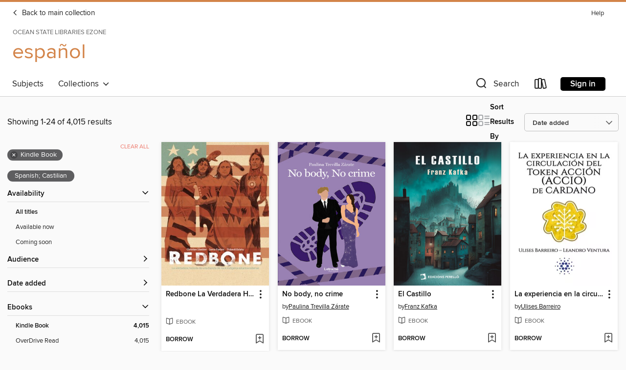

--- FILE ---
content_type: text/html; charset=utf-8
request_url: https://riezone.overdrive.com/library/spanish/search?format=ebook-kindle&sortBy=newlyadded
body_size: 51366
content:
<!DOCTYPE html>
<html lang="en" dir="ltr" class="no-js">
    <head>
        
    
        
    

    <meta name="twitter:title" property="og:title" content="Ocean State Libraries eZone"/>
    <meta name="twitter:description" property="og:description" content="See search results in the Ocean State Libraries eZone digital collection."/>
    <meta name="twitter:image" property="og:image" content="https://thunder.cdn.overdrive.com/logo-resized/1097?1722256352"/>
    <meta property="og:url" content="/library/spanish/search?format=ebook-kindle&amp;sortBy=newlyadded"/>
    <meta name="twitter:card" content="summary" />
    <meta property="og:site_name" content="Ocean State Libraries eZone" />
    <meta name="twitter:site" content="@OverDriveLibs" />
    <meta property="og:locale" content="en" />
    <meta name="description" content="See search results in the Ocean State Libraries eZone digital collection." />

        <meta http-equiv="X-UA-Compatible" content="IE=edge,chrome=1">
<meta name="viewport" content="width=device-width, initial-scale=1.0 user-scalable=1">





    
        
            
        
        
            
        

        <title>español - Search results - Ocean State Libraries eZone - OverDrive</title>
    


<link rel='shortcut icon' type='image/x-icon' href='https://lightning.od-cdn.com/static/img/favicon.bb86d660d3929b5c0c65389d6a8e8aba.ico' />


    
        <meta name="twitter:title" property="og:title" content="Ocean State Libraries eZone"/>
        <meta name="twitter:description" property="og:description" content="Browse, borrow, and enjoy titles from the Ocean State Libraries eZone digital collection."/>
        <meta name="twitter:image" property="og:image" content="https://thunder.cdn.overdrive.com/logo-resized/1097?1722256352"/>
        <meta property="og:url" content="/library/spanish/search?format=ebook-kindle&amp;sortBy=newlyadded"/>
        <meta name="twitter:card" content="summary" />
        <meta property="og:site_name" content="Ocean State Libraries eZone" />
        <meta name="twitter:site" content="@OverDriveLibs" />
        <meta property="og:locale" content="en" />
        
    



        <link rel="stylesheet" type="text/css" href="https://lightning.od-cdn.com/static/vendor.bundle.min.5eabf64aeb625aca9acda7ccc8bb0256.css" onerror="cdnError(this)" />
        <link rel="stylesheet" type="text/css" href="https://lightning.od-cdn.com/static/app.bundle.min.0daacbc20b85e970d37a37fe3fc3b92b.css" onerror="cdnError(this)" />
        <link rel='shortcut icon' type='image/x-icon' href='https://lightning.od-cdn.com/static/img/favicon.bb86d660d3929b5c0c65389d6a8e8aba.ico' />

        
    <link rel="stylesheet" type="text/css" href="https://lightning.od-cdn.com/static/faceted-media.min.4cf2f9699e20c37ba2839a67bcf88d4d.css" />


        

<link rel="stylesheet" type="text/css" href="/assets/v3/css/45b2cd3100fbdebbdb6e3d5fa7e06ec7/colors.css?primary=%2322346e&primaryR=34&primaryG=52&primaryB=110&primaryFontColor=%23fff&secondary=%23d38449&secondaryR=211&secondaryG=132&secondaryB=73&secondaryFontColor=%23000&bannerIsSecondaryColor=false&defaultColor=%23222">

        <script>
    window.OverDrive = window.OverDrive || {};
    window.OverDrive.colors = {};
    window.OverDrive.colors.primary = "#22346e";
    window.OverDrive.colors.secondary = "#d38449";
    window.OverDrive.tenant = 116;
    window.OverDrive.libraryName = "Ocean State Libraries eZone";
    window.OverDrive.advantageKey = "";
    window.OverDrive.libraryKey = "riezone";
    window.OverDrive.accountIds = [-1];
    window.OverDrive.parentAccountKey = "riezone";
    window.OverDrive.allFeatures = "";
    window.OverDrive.libraryConfigurations = {"autocomplete":{"enabled":true},"content-holds":{"enabled":true},"getACard":{"enabled":false},"backToMainCollectionLink":{"enabled":true},"promoteLibby":{"enabled":true},"switchToLibby":{"enabled":true},"disableOdAppAccess":{"enabled":true},"bannerIsSecondaryColor":{"enabled":false},"lexileScores":{"enabled":true},"atosLevels":{"enabled":true},"gradeLevels":{"enabled":true},"interestLevels":{"enabled":true},"readingHistory":{"enabled":true},"reciprocalLending":{"enabled":true},"OzoneAuthentication":{"enabled":true},"Notifications":{"enabled":true},"kindleFooter":{"enabled":true},"kindleNav":{"enabled":true},"kindleLoanFormatLimit":{"enabled":true},"kindleSearchOffer":{"enabled":true},"kindleLoanOffer":{"enabled":true},"sampleOnlyMode":{},"luckyDayMenuLink":{"enabled":true},"disableWishlist":{"enabled":false},"simplifiedNavigationBar":{"enabled":false},"geo-idc":{"enabled":false},"libby-footer-promo":{"enabled":false}};
    window.OverDrive.mediaItems = {"9939961":{"reserveId":"335705d1-3d33-407a-be2f-723391a65d53","subjects":[{"id":"12","name":"Comic and Graphic Books"},{"id":"26","name":"Fiction"}],"bisacCodes":[],"bisac":[],"levels":[],"creators":[],"languages":[{"id":"es","name":"Spanish; Castilian"}],"isBundledChild":false,"ratings":{"maturityLevel":{"id":"generalcontent","name":"General content"},"naughtyScore":{"id":"GeneralContent","name":"General content"}},"constraints":{"isDisneyEulaRequired":false},"reviewCounts":{"premium":0,"publisherSupplier":0},"isAvailable":true,"isPreReleaseTitle":false,"estimatedReleaseDate":"2021-10-19T22:00:00Z","sample":{"href":"https://samples.overdrive.com/?crid=335705d1-3d33-407a-be2f-723391a65d53&.epub-sample.overdrive.com"},"publisher":{"id":"254891","name":"Idea and Design Work, LLC"},"series":"Redbone - ES","description":"Experimenta la fascinante y poderosa historia del movimiento de derechos civiles de los nativos americanos y su lucha por la identidad contada a través de la carrera de los pioneros del rock and roll de la costa oeste de Redbone. Ya has escuchado...","holdsCount":0,"isFastlane":false,"availabilityType":"always","isRecommendableToLibrary":true,"isOwned":true,"isHoldable":true,"isAdvantageFiltered":false,"visitorEligible":false,"juvenileEligible":false,"youngAdultEligible":false,"contentAccessLevels":0,"classifications":{},"type":{"id":"ebook","name":"eBook"},"covers":{"cover150Wide":{"href":"https://img2.od-cdn.com/ImageType-150/11618-1/{335705D1-3D33-407A-BE2F-723391A65D53}IMG150.JPG","height":200,"width":150,"primaryColor":{"hex":"#8AA487","rgb":{"red":138,"green":164,"blue":135}},"isPlaceholderImage":false},"cover300Wide":{"href":"https://img2.od-cdn.com/ImageType-400/11618-1/{335705D1-3D33-407A-BE2F-723391A65D53}IMG400.JPG","height":400,"width":300,"primaryColor":{"hex":"#91A790","rgb":{"red":145,"green":167,"blue":144}},"isPlaceholderImage":false},"cover510Wide":{"href":"https://img2.od-cdn.com/ImageType-100/11618-1/{335705D1-3D33-407A-BE2F-723391A65D53}IMG100.JPG","height":680,"width":510,"primaryColor":{"hex":"#8FA78F","rgb":{"red":143,"green":167,"blue":143}},"isPlaceholderImage":false}},"id":"9939961","firstCreatorId":0,"title":"Redbone La Verdadera Historia De Una Banda De Rock Indígena Estadounidense","sortTitle":"Redbone La Verdadera Historia De Una Banda De Rock Indígena Estadounidense","starRating":3,"starRatingCount":2,"pages":164,"publishDateText":"Oct 19 2021  6:00PM","formats":[{"identifiers":[{"type":"ASIN","value":"B00K1RBO2K"}],"rights":[{"type":"UnsupportedKindleDevice","typeText":"Unsupported kindle device","value":"kindle-1","valueText":"Kindle 1","drmType":"Light"},{"type":"UnsupportedKindleDevice","typeText":"Unsupported kindle device","value":"kindle-2","valueText":"Kindle 2","drmType":"Light"},{"type":"UnsupportedKindleDevice","typeText":"Unsupported kindle device","value":"kindle-dx","valueText":"Kindle DX","drmType":"Light"},{"type":"UnsupportedKindleDevice","typeText":"Unsupported kindle device","value":"kindle-keyboard","valueText":"Kindle Keyboard","drmType":"Light"},{"type":"UnsupportedKindleDevice","typeText":"Unsupported kindle device","value":"kindle-4","valueText":"Kindle 4","drmType":"Light"},{"type":"UnsupportedKindleDevice","typeText":"Unsupported kindle device","value":"kindle-touch","valueText":"Kindle Touch","drmType":"Light"},{"type":"UnsupportedKindleDevice","typeText":"Unsupported kindle device","value":"kindle-5","valueText":"Kindle 5","drmType":"Light"},{"type":"UnsupportedKindleDevice","typeText":"Unsupported kindle device","value":"kindle-paperwhite","valueText":"Kindle Paperwhite","drmType":"Light"},{"type":"UnsupportedKindleDevice","typeText":"Unsupported kindle device","value":"kindle-7","valueText":"Kindle 7","drmType":"Light"},{"type":"UnsupportedKindleDevice","typeText":"Unsupported kindle device","value":"kindle-voyage","valueText":"Kindle Voyage","drmType":"Light"}],"onSaleDateUtc":"2021-10-19T22:00:00+00:00","hasAudioSynchronizedText":false,"isBundleParent":false,"bundledContent":[],"fulfillmentType":"kindle","id":"ebook-kindle","name":"Kindle Book"},{"identifiers":[{"type":"PublisherCatalogNumber","value":"40513-578366"}],"rights":[],"onSaleDateUtc":"2021-10-19T22:00:00+00:00","hasAudioSynchronizedText":false,"isBundleParent":false,"bundledContent":[],"sample":{"href":"https://samples.overdrive.com/?crid=335705d1-3d33-407a-be2f-723391a65d53&.epub-sample.overdrive.com"},"fulfillmentType":"bifocal","id":"ebook-overdrive","name":"OverDrive Read"}],"publisherAccount":{"id":"43933","name":"All Access Comics"},"detailedSeries":{"seriesId":1587942,"seriesName":"Redbone - ES","rank":1}},"12651337":{"reserveId":"93e0efbe-e0a3-4787-bd10-0bee5c4b1696","subjects":[{"id":"7","name":"Biography & Autobiography"},{"id":"111","name":"Nonfiction"}],"bisacCodes":["BIO000000"],"bisac":[{"code":"BIO000000","description":"Biography & Autobiography / General"}],"levels":[],"creators":[{"id":4236926,"name":"José Carlos Gómez Borrero","role":"Author","sortName":"Gómez Borrero, José Carlos"}],"languages":[{"id":"es","name":"Spanish; Castilian"}],"isBundledChild":false,"ratings":{"maturityLevel":{"id":"generalcontent","name":"General content"},"naughtyScore":{"id":"GeneralContent","name":"General content"}},"constraints":{"isDisneyEulaRequired":false},"reviewCounts":{"premium":0,"publisherSupplier":0},"isAvailable":true,"isPreReleaseTitle":false,"estimatedReleaseDate":"2025-12-11T05:00:00Z","sample":{"href":"https://samples.overdrive.com/?crid=93e0efbe-e0a3-4787-bd10-0bee5c4b1696&.epub-sample.overdrive.com"},"publisher":{"id":"223149","name":"Editorial Samarcanda"},"description":"El general Francisco Borrero y Limón protagonizó una destacada trayectoria militar en un convulso siglo XIX. Su bisnieto, José Carlos Gómez Borrero, nos ofrece una novela de suspense histórico que cuestiona el supuesto suicidio con el que se...","availableCopies":1,"ownedCopies":1,"luckyDayAvailableCopies":0,"luckyDayOwnedCopies":0,"holdsCount":0,"holdsRatio":0,"estimatedWaitDays":14,"isFastlane":false,"availabilityType":"normal","isRecommendableToLibrary":true,"isOwned":true,"isHoldable":true,"isAdvantageFiltered":false,"visitorEligible":false,"juvenileEligible":false,"youngAdultEligible":false,"contentAccessLevels":0,"classifications":{},"type":{"id":"ebook","name":"eBook"},"covers":{"cover150Wide":{"href":"https://img1.od-cdn.com/ImageType-150/8363-1/{93E0EFBE-E0A3-4787-BD10-0BEE5C4B1696}IMG150.JPG","height":200,"width":150,"primaryColor":{"hex":"#1E303C","rgb":{"red":30,"green":48,"blue":60}},"isPlaceholderImage":false},"cover300Wide":{"href":"https://img1.od-cdn.com/ImageType-400/8363-1/{93E0EFBE-E0A3-4787-BD10-0BEE5C4B1696}IMG400.JPG","height":400,"width":300,"primaryColor":{"hex":"#20303D","rgb":{"red":32,"green":48,"blue":61}},"isPlaceholderImage":false},"cover510Wide":{"href":"https://img2.od-cdn.com/ImageType-100/8363-1/{93E0EFBE-E0A3-4787-BD10-0BEE5C4B1696}IMG100.JPG","height":680,"width":510,"primaryColor":{"hex":"#20303D","rgb":{"red":32,"green":48,"blue":61}},"isPlaceholderImage":false}},"id":"12651337","firstCreatorName":"José Carlos Gómez Borrero","firstCreatorId":4236926,"firstCreatorSortName":"Gómez Borrero, José Carlos","title":"La extraña muerte del General Borrero","sortTitle":"La extraña muerte del General Borrero","publishDate":"2025-12-09T00:00:00Z","publishDateText":"12/09/2025","formats":[{"identifiers":[{"type":"ASIN","value":"B0G62XF2HR"}],"rights":[],"onSaleDateUtc":"2025-12-11T05:00:00+00:00","hasAudioSynchronizedText":false,"isBundleParent":false,"bundledContent":[],"fulfillmentType":"kindle","id":"ebook-kindle","name":"Kindle Book"},{"identifiers":[{"type":"ISBN","value":"9788410373846"}],"rights":[],"onSaleDateUtc":"2025-12-11T05:00:00+00:00","hasAudioSynchronizedText":false,"isBundleParent":false,"isbn":"9788410373846","bundledContent":[],"sample":{"href":"https://samples.overdrive.com/?crid=93e0efbe-e0a3-4787-bd10-0bee5c4b1696&.epub-sample.overdrive.com"},"fulfillmentType":"bifocal","id":"ebook-overdrive","name":"OverDrive Read"},{"identifiers":[{"type":"ISBN","value":"9788410373846"}],"rights":[],"fileSize":12757562,"onSaleDateUtc":"2025-12-11T05:00:00+00:00","hasAudioSynchronizedText":false,"isBundleParent":false,"isbn":"9788410373846","bundledContent":[],"fulfillmentType":"epub","accessibilityStatements":{"waysOfReading":["NoInfoForModifiableDisplay","FullNonVisualReadingSupport"],"conformance":["NoInfoForStandards"],"navigation":["StructuredNavigation"],"richContent":[],"hazards":["NoHazards"],"legalConsiderations":[],"additionalInformation":[],"summaryStatement":"La publicación supera la validación WCAG 2.0 AA"},"id":"ebook-epub-adobe","name":"EPUB eBook"},{"identifiers":[{"type":"KoboBookID","value":"0d12f3eb-55fb-300e-aafa-c6f2f7bb3589"}],"rights":[],"onSaleDateUtc":"2025-12-11T05:00:00+00:00","hasAudioSynchronizedText":false,"isBundleParent":false,"bundledContent":[],"fulfillmentType":"kobo","id":"ebook-kobo","name":"Kobo eBook"}],"publisherAccount":{"id":"39869","name":"Lantia"}},"12651380":{"reserveId":"acbebe74-a9fe-455e-a346-e6bd7c698ba1","subjects":[{"id":"26","name":"Fiction"},{"id":"66","name":"Poetry"}],"bisacCodes":["POE000000"],"bisac":[{"code":"POE000000","description":"Poetry / General"}],"levels":[],"creators":[{"id":4236948,"name":"Guille López","role":"Author","sortName":"López, Guille"}],"languages":[{"id":"es","name":"Spanish; Castilian"}],"isBundledChild":false,"ratings":{"maturityLevel":{"id":"generalcontent","name":"General content"},"naughtyScore":{"id":"GeneralContent","name":"General content"}},"constraints":{"isDisneyEulaRequired":false},"reviewCounts":{"premium":0,"publisherSupplier":0},"isAvailable":true,"isPreReleaseTitle":false,"estimatedReleaseDate":"2025-12-05T05:00:00Z","sample":{"href":"https://samples.overdrive.com/?crid=acbebe74-a9fe-455e-a346-e6bd7c698ba1&.epub-sample.overdrive.com"},"publisher":{"id":"223114","name":"Caligrama"},"description":"La presente obra constituye un preciso manual poético que gira en torno a diversas temáticas principales: el paso del tiempo, contado por alguien poco más que adolescente; el amor, desde varios puntos de vista, como el amor ideal, bucólico, o el...","availableCopies":1,"ownedCopies":1,"luckyDayAvailableCopies":0,"luckyDayOwnedCopies":0,"holdsCount":0,"holdsRatio":0,"estimatedWaitDays":14,"isFastlane":false,"availabilityType":"normal","isRecommendableToLibrary":true,"isOwned":true,"isHoldable":true,"isAdvantageFiltered":false,"visitorEligible":false,"juvenileEligible":false,"youngAdultEligible":false,"contentAccessLevels":0,"classifications":{},"type":{"id":"ebook","name":"eBook"},"covers":{"cover150Wide":{"href":"https://img1.od-cdn.com/ImageType-150/8363-1/{ACBEBE74-A9FE-455E-A346-E6BD7C698BA1}IMG150.JPG","height":200,"width":150,"primaryColor":{"hex":"#B8A472","rgb":{"red":184,"green":164,"blue":114}},"isPlaceholderImage":false},"cover300Wide":{"href":"https://img3.od-cdn.com/ImageType-400/8363-1/{ACBEBE74-A9FE-455E-A346-E6BD7C698BA1}IMG400.JPG","height":400,"width":300,"primaryColor":{"hex":"#B7A36E","rgb":{"red":183,"green":163,"blue":110}},"isPlaceholderImage":false},"cover510Wide":{"href":"https://img1.od-cdn.com/ImageType-100/8363-1/{ACBEBE74-A9FE-455E-A346-E6BD7C698BA1}IMG100.JPG","height":680,"width":510,"primaryColor":{"hex":"#BCA875","rgb":{"red":188,"green":168,"blue":117}},"isPlaceholderImage":false}},"id":"12651380","firstCreatorName":"Guille López","firstCreatorId":4236948,"firstCreatorSortName":"López, Guille","title":"Jardín de luces y amor","sortTitle":"Jardín de luces y amor","publishDate":"2025-11-26T00:00:00Z","publishDateText":"11/26/2025","formats":[{"identifiers":[{"type":"ASIN","value":"B0G56FSBT4"}],"rights":[],"onSaleDateUtc":"2025-12-05T05:00:00+00:00","hasAudioSynchronizedText":false,"isBundleParent":false,"bundledContent":[],"fulfillmentType":"kindle","id":"ebook-kindle","name":"Kindle Book"},{"identifiers":[{"type":"ISBN","value":"9791388039119"}],"rights":[],"onSaleDateUtc":"2025-12-05T05:00:00+00:00","hasAudioSynchronizedText":false,"isBundleParent":false,"isbn":"9791388039119","bundledContent":[],"sample":{"href":"https://samples.overdrive.com/?crid=acbebe74-a9fe-455e-a346-e6bd7c698ba1&.epub-sample.overdrive.com"},"fulfillmentType":"bifocal","id":"ebook-overdrive","name":"OverDrive Read"},{"identifiers":[{"type":"ISBN","value":"9791388039119"}],"rights":[],"fileSize":1395066,"onSaleDateUtc":"2025-12-05T05:00:00+00:00","hasAudioSynchronizedText":false,"isBundleParent":false,"isbn":"9791388039119","bundledContent":[],"fulfillmentType":"epub","accessibilityStatements":{"waysOfReading":["NoInfoForModifiableDisplay","FullNonVisualReadingSupport"],"conformance":["NoInfoForStandards"],"navigation":["StructuredNavigation"],"richContent":[],"hazards":["NoHazards"],"legalConsiderations":[],"additionalInformation":[],"summaryStatement":"La publicación supera la validación WCAG 2.0 AA"},"id":"ebook-epub-adobe","name":"EPUB eBook"}],"publisherAccount":{"id":"39869","name":"Lantia"}},"12655017":{"reserveId":"95524b4d-d153-4be3-a2b8-23e5067b5ab3","subjects":[{"id":"71","name":"Psychology"},{"id":"111","name":"Nonfiction"}],"bisacCodes":["PSY028000"],"bisac":[{"code":"PSY028000","description":"Psychology / Psychotherapy / General"}],"levels":[],"creators":[{"id":1070876,"name":"Alfredo Canevaro","role":"Author","sortName":"Canevaro, Alfredo"},{"id":48735,"name":"Eduardo Torres","role":"Author","sortName":"Torres, Eduardo"}],"languages":[{"id":"es","name":"Spanish; Castilian"}],"isBundledChild":false,"ratings":{"maturityLevel":{"id":"generalcontent","name":"General content"},"naughtyScore":{"id":"GeneralContent","name":"General content"}},"constraints":{"isDisneyEulaRequired":false},"reviewCounts":{"premium":0,"publisherSupplier":0},"isAvailable":true,"isPreReleaseTitle":false,"estimatedReleaseDate":"2025-12-03T05:00:00Z","sample":{"href":"https://samples.overdrive.com/?crid=95524b4d-d153-4be3-a2b8-23e5067b5ab3&.epub-sample.overdrive.com"},"publisher":{"id":"546714","name":"Sentir Editorial"},"subtitle":"El encuentro y la emoción en psicoterapia","description":"Descubra el valioso diálogo entre dos generaciones de psicoterapeutas: Alfredo Canevaro, referente internacional en la psicoterapia sistémica, y Eduardo Torres, psicoterapeuta y profesor universitario en Madrid. Este es un encuentro que no solo...","availableCopies":1,"ownedCopies":1,"luckyDayAvailableCopies":0,"luckyDayOwnedCopies":0,"holdsCount":0,"holdsRatio":0,"estimatedWaitDays":14,"isFastlane":false,"availabilityType":"normal","isRecommendableToLibrary":true,"isOwned":true,"isHoldable":true,"isAdvantageFiltered":false,"visitorEligible":false,"juvenileEligible":false,"youngAdultEligible":false,"contentAccessLevels":0,"classifications":{},"type":{"id":"ebook","name":"eBook"},"covers":{"cover150Wide":{"href":"https://img1.od-cdn.com/ImageType-150/16834-1/{95524B4D-D153-4BE3-A2B8-23E5067B5AB3}IMG150.JPG","height":200,"width":150,"primaryColor":{"hex":"#1F5965","rgb":{"red":31,"green":89,"blue":101}},"isPlaceholderImage":false},"cover300Wide":{"href":"https://img3.od-cdn.com/ImageType-400/16834-1/{95524B4D-D153-4BE3-A2B8-23E5067B5AB3}IMG400.JPG","height":400,"width":300,"primaryColor":{"hex":"#235C67","rgb":{"red":35,"green":92,"blue":103}},"isPlaceholderImage":false},"cover510Wide":{"href":"https://img3.od-cdn.com/ImageType-100/16834-1/{95524B4D-D153-4BE3-A2B8-23E5067B5AB3}IMG100.JPG","height":680,"width":510,"primaryColor":{"hex":"#245863","rgb":{"red":36,"green":88,"blue":99}},"isPlaceholderImage":false}},"id":"12655017","firstCreatorName":"Alfredo Canevaro","firstCreatorId":1070876,"firstCreatorSortName":"Canevaro, Alfredo","title":"Conversaciones con Alfredo Canevaro","sortTitle":"Conversaciones con Alfredo Canevaro El encuentro y la emoción en psicoterapia","publishDate":"2025-12-03T00:00:00Z","publishDateText":"12/03/2025","formats":[{"identifiers":[{"type":"ASIN","value":"B0G528Q68S"}],"rights":[],"onSaleDateUtc":"2025-12-03T05:00:00+00:00","hasAudioSynchronizedText":false,"isBundleParent":false,"bundledContent":[],"fulfillmentType":"kindle","id":"ebook-kindle","name":"Kindle Book"},{"identifiers":[{"type":"ISBN","value":"9788426742001"}],"rights":[],"onSaleDateUtc":"2025-12-03T05:00:00+00:00","hasAudioSynchronizedText":false,"isBundleParent":false,"isbn":"9788426742001","bundledContent":[],"sample":{"href":"https://samples.overdrive.com/?crid=95524b4d-d153-4be3-a2b8-23e5067b5ab3&.epub-sample.overdrive.com"},"fulfillmentType":"bifocal","id":"ebook-overdrive","name":"OverDrive Read"},{"identifiers":[{"type":"ISBN","value":"9788426742001"}],"rights":[],"fileSize":2544737,"onSaleDateUtc":"2025-12-03T05:00:00+00:00","hasAudioSynchronizedText":false,"isBundleParent":false,"isbn":"9788426742001","bundledContent":[],"fulfillmentType":"epub","accessibilityStatements":{"waysOfReading":["ModifiableDisplay","FullNonVisualReadingSupport","AlternativeText"],"conformance":["MeetsStandards"],"navigation":["TableOfContents","IndexProvided","StructuredNavigation"],"richContent":[],"hazards":["NoHazards"],"legalConsiderations":[],"additionalInformation":["HighContrastText"],"certifiedBy":"Sentilibros","certifierCredential":"https://editorialsentir.com/tienda/colecciones/sentilibros/","epubVersion":"1.1","wcagVersion":"2.2","wcagLevel":"AA","summaryStatement":"This publication conforms to WCAG 2.2 Level AA. It contains 36 images with alternative texts and mostly simple text."},"id":"ebook-epub-adobe","name":"EPUB eBook"}],"publisherAccount":{"id":"50347","name":"Bookwire Spain"}},"12655036":{"reserveId":"0d7c404a-c084-490c-9bdb-26225299ebba","subjects":[{"id":"43","name":"Juvenile Fiction"},{"id":"44","name":"Juvenile Literature"}],"bisacCodes":["ANT000000","JUV039050"],"bisac":[{"code":"ANT000000","description":"Antiques & Collectibles / General"},{"code":"JUV039050","description":"Juvenile Fiction / Social Themes / Emotions & Feelings"}],"levels":[],"creators":[{"id":2358180,"name":"Lynn Painter","role":"Author","sortName":"Painter, Lynn"}],"languages":[{"id":"es","name":"Spanish; Castilian"}],"isBundledChild":false,"ratings":{"maturityLevel":{"id":"juvenile","name":"Juvenile"},"naughtyScore":{"id":"Juvenile","name":"Juvenile"}},"constraints":{"isDisneyEulaRequired":false},"reviewCounts":{"premium":0,"publisherSupplier":3},"isAvailable":true,"isPreReleaseTitle":false,"estimatedReleaseDate":"2025-12-02T05:00:00Z","sample":{"href":"https://samples.overdrive.com/?crid=0d7c404a-c084-490c-9bdb-26225299ebba&.epub-sample.overdrive.com"},"publisher":{"id":"547362","name":"VR Editoras"},"description":"Imagina si pidieras cuatro deseos y se cumplieran todos... pero a otra persona Emma Rockford sabe que le hará falta mucha magia para que la escuela secundaria sea todo lo que ella quiere. Por suerte, su amada abuela, antes de morir, le dejó...","availableCopies":1,"ownedCopies":1,"luckyDayAvailableCopies":0,"luckyDayOwnedCopies":0,"holdsCount":0,"holdsRatio":0,"estimatedWaitDays":14,"isFastlane":false,"availabilityType":"normal","isRecommendableToLibrary":true,"isOwned":true,"isHoldable":true,"isAdvantageFiltered":false,"visitorEligible":false,"juvenileEligible":false,"youngAdultEligible":false,"contentAccessLevels":0,"classifications":{},"type":{"id":"ebook","name":"eBook"},"covers":{"cover150Wide":{"href":"https://img1.od-cdn.com/ImageType-150/16834-1/{0D7C404A-C084-490C-9BDB-26225299EBBA}IMG150.JPG","height":200,"width":150,"primaryColor":{"hex":"#FADF00","rgb":{"red":250,"green":223,"blue":0}},"isPlaceholderImage":false},"cover300Wide":{"href":"https://img2.od-cdn.com/ImageType-400/16834-1/{0D7C404A-C084-490C-9BDB-26225299EBBA}IMG400.JPG","height":400,"width":300,"primaryColor":{"hex":"#FCDF17","rgb":{"red":252,"green":223,"blue":23}},"isPlaceholderImage":false},"cover510Wide":{"href":"https://img1.od-cdn.com/ImageType-100/16834-1/{0D7C404A-C084-490C-9BDB-26225299EBBA}IMG100.JPG","height":680,"width":510,"primaryColor":{"hex":"#FBDF19","rgb":{"red":251,"green":223,"blue":25}},"isPlaceholderImage":false}},"id":"12655036","firstCreatorName":"Lynn Painter","firstCreatorId":2358180,"firstCreatorSortName":"Painter, Lynn","title":"Deseos cruzados","sortTitle":"Deseos cruzados","publishDate":"2025-12-02T00:00:00Z","publishDateText":"12/02/2025","formats":[{"identifiers":[{"type":"ASIN","value":"B0G4D6QDZL"}],"rights":[],"onSaleDateUtc":"2025-12-02T05:00:00+00:00","hasAudioSynchronizedText":false,"isBundleParent":false,"bundledContent":[],"fulfillmentType":"kindle","id":"ebook-kindle","name":"Kindle Book"},{"identifiers":[{"type":"ISBN","value":"9786313005826"}],"rights":[],"onSaleDateUtc":"2025-12-02T05:00:00+00:00","hasAudioSynchronizedText":false,"isBundleParent":false,"isbn":"9786313005826","bundledContent":[],"sample":{"href":"https://samples.overdrive.com/?crid=0d7c404a-c084-490c-9bdb-26225299ebba&.epub-sample.overdrive.com"},"fulfillmentType":"bifocal","id":"ebook-overdrive","name":"OverDrive Read"},{"identifiers":[{"type":"ISBN","value":"9786313005826"}],"rights":[],"fileSize":1043658,"onSaleDateUtc":"2025-12-02T05:00:00+00:00","hasAudioSynchronizedText":false,"isBundleParent":false,"isbn":"9786313005826","bundledContent":[],"fulfillmentType":"epub","accessibilityStatements":{"waysOfReading":["ModifiableDisplay","SomeNonVisualReadingSupport","AlternativeText"],"conformance":["MeetsStandards"],"navigation":["TableOfContents","StructuredNavigation"],"richContent":[],"hazards":["NoHazards"],"legalConsiderations":[],"additionalInformation":["HighContrastText"],"epubVersion":"1.1","wcagVersion":"2.0","wcagLevel":"AA","summaryStatement":"Este libro cumple con los estándares WCAG 2.0 Level AA"},"id":"ebook-epub-adobe","name":"EPUB eBook"}],"publisherAccount":{"id":"50347","name":"Bookwire Spain"}},"12655049":{"reserveId":"b66aa71e-d04a-4a24-add1-360842a2db21","subjects":[{"id":"48","name":"Law"},{"id":"111","name":"Nonfiction"}],"bisacCodes":["LAW018000","LAW059000"],"bisac":[{"code":"LAW018000","description":"Law / Constitutional"},{"code":"LAW059000","description":"Law / Legal Education"}],"levels":[],"creators":[{"id":917893,"name":"Rocío Serrano","role":"Author","sortName":"Serrano, Rocío"}],"languages":[{"id":"es","name":"Spanish; Castilian"}],"isBundledChild":false,"ratings":{"maturityLevel":{"id":"generalcontent","name":"General content"},"naughtyScore":{"id":"GeneralContent","name":"General content"}},"constraints":{"isDisneyEulaRequired":false},"reviewCounts":{"premium":0,"publisherSupplier":0},"isAvailable":true,"isPreReleaseTitle":false,"estimatedReleaseDate":"2025-12-02T05:00:00Z","sample":{"href":"https://samples.overdrive.com/?crid=b66aa71e-d04a-4a24-add1-360842a2db21&.epub-sample.overdrive.com"},"publisher":{"id":"547082","name":"Ediciones UIS"},"description":"La segunda edición de este libro incluye algunos aspectos que no se consideraron en la de 2023, incorpora varias sentencias de reciente promulgación y conserva los más significativos aportes jurisprudenciales y legales a la teoría jurídica del...","availableCopies":1,"ownedCopies":1,"luckyDayAvailableCopies":0,"luckyDayOwnedCopies":0,"holdsCount":0,"holdsRatio":0,"estimatedWaitDays":14,"isFastlane":false,"availabilityType":"normal","isRecommendableToLibrary":true,"isOwned":true,"isHoldable":true,"isAdvantageFiltered":false,"visitorEligible":false,"juvenileEligible":false,"youngAdultEligible":false,"contentAccessLevels":0,"classifications":{},"type":{"id":"ebook","name":"eBook"},"covers":{"cover150Wide":{"href":"https://img3.od-cdn.com/ImageType-150/16834-1/{B66AA71E-D04A-4A24-ADD1-360842A2DB21}IMG150.JPG","height":200,"width":150,"primaryColor":{"hex":"#8A1211","rgb":{"red":138,"green":18,"blue":17}},"isPlaceholderImage":false},"cover300Wide":{"href":"https://img1.od-cdn.com/ImageType-400/16834-1/{B66AA71E-D04A-4A24-ADD1-360842A2DB21}IMG400.JPG","height":400,"width":300,"primaryColor":{"hex":"#891311","rgb":{"red":137,"green":19,"blue":17}},"isPlaceholderImage":false},"cover510Wide":{"href":"https://img2.od-cdn.com/ImageType-100/16834-1/{B66AA71E-D04A-4A24-ADD1-360842A2DB21}IMG100.JPG","height":680,"width":510,"primaryColor":{"hex":"#8C1612","rgb":{"red":140,"green":22,"blue":18}},"isPlaceholderImage":false}},"id":"12655049","firstCreatorName":"Rocío Serrano","firstCreatorId":917893,"firstCreatorSortName":"Serrano, Rocío","title":"El sujeto de derechos. Enfoque constitucional a la regulación del Código Civil Colombiano","sortTitle":"El sujeto de derechos Enfoque constitucional a la regulación del Código Civil Colombiano","edition":"2","publishDate":"2025-12-02T00:00:00Z","publishDateText":"12/02/2025","formats":[{"identifiers":[{"type":"ASIN","value":"B0G51CV7WG"}],"rights":[],"onSaleDateUtc":"2025-12-02T05:00:00+00:00","hasAudioSynchronizedText":false,"isBundleParent":false,"bundledContent":[],"fulfillmentType":"kindle","id":"ebook-kindle","name":"Kindle Book"},{"identifiers":[{"type":"ISBN","value":"9786287768390"}],"rights":[],"onSaleDateUtc":"2025-12-02T05:00:00+00:00","hasAudioSynchronizedText":false,"isBundleParent":false,"isbn":"9786287768390","bundledContent":[],"sample":{"href":"https://samples.overdrive.com/?crid=b66aa71e-d04a-4a24-add1-360842a2db21&.epub-sample.overdrive.com"},"fulfillmentType":"bifocal","id":"ebook-overdrive","name":"OverDrive Read"},{"identifiers":[{"type":"ISBN","value":"9786287768390"}],"rights":[],"fileSize":2452905,"onSaleDateUtc":"2025-12-02T05:00:00+00:00","hasAudioSynchronizedText":false,"isBundleParent":false,"isbn":"9786287768390","bundledContent":[],"fulfillmentType":"epub","id":"ebook-epub-adobe","name":"EPUB eBook"}],"publisherAccount":{"id":"50347","name":"Bookwire Spain"}},"12655143":{"reserveId":"59b2539e-86bc-4aa4-8a89-7d09b48a6ba2","subjects":[{"id":"127","name":"Young Adult Fiction"},{"id":"129","name":"Young Adult Literature"}],"bisacCodes":["YAF000000","YAF001000"],"bisac":[{"code":"YAF000000","description":"Young Adult Fiction / General "},{"code":"YAF001000","description":"Young Adult Fiction / Action & Adventure / General "}],"levels":[],"creators":[{"id":3335185,"name":"S. A. MacLean","role":"Author","sortName":"MacLean, S. A."},{"id":2764567,"name":"Ainize Salaberri","role":"Translator","sortName":"Salaberri, Ainize"}],"languages":[{"id":"es","name":"Spanish; Castilian"}],"isBundledChild":false,"ratings":{"maturityLevel":{"id":"youngadult","name":"Young adult"},"naughtyScore":{"id":"YoungAdult","name":"Young adult"}},"constraints":{"isDisneyEulaRequired":false},"reviewCounts":{"premium":0,"publisherSupplier":3},"isAvailable":true,"isPreReleaseTitle":false,"estimatedReleaseDate":"2025-12-05T05:00:00Z","sample":{"href":"https://samples.overdrive.com/?crid=59b2539e-86bc-4aa4-8a89-7d09b48a6ba2&.epub-sample.overdrive.com"},"publisher":{"id":"546940","name":"NOCTURNA"},"description":"Aila ha cumplido su sueño de trabajar en un famoso zoo de criaturas mágicas para intentar evitar la extinción del fénix (y, ya de paso, pasar más tiempo con animales que con personas). Pero, cuando unos cazadores furtivos asaltan un zoológico...","availableCopies":1,"ownedCopies":1,"luckyDayAvailableCopies":0,"luckyDayOwnedCopies":0,"holdsCount":0,"holdsRatio":0,"estimatedWaitDays":14,"isFastlane":false,"availabilityType":"normal","isRecommendableToLibrary":true,"isOwned":true,"isHoldable":true,"isAdvantageFiltered":false,"visitorEligible":false,"juvenileEligible":false,"youngAdultEligible":false,"contentAccessLevels":0,"classifications":{},"type":{"id":"ebook","name":"eBook"},"covers":{"cover150Wide":{"href":"https://img3.od-cdn.com/ImageType-150/16834-1/{59B2539E-86BC-4AA4-8A89-7D09B48A6BA2}IMG150.JPG","height":200,"width":150,"primaryColor":{"hex":"#55A393","rgb":{"red":85,"green":163,"blue":147}},"isPlaceholderImage":false},"cover300Wide":{"href":"https://img3.od-cdn.com/ImageType-400/16834-1/{59B2539E-86BC-4AA4-8A89-7D09B48A6BA2}IMG400.JPG","height":400,"width":300,"primaryColor":{"hex":"#559EA7","rgb":{"red":85,"green":158,"blue":167}},"isPlaceholderImage":false},"cover510Wide":{"href":"https://img1.od-cdn.com/ImageType-100/16834-1/{59B2539E-86BC-4AA4-8A89-7D09B48A6BA2}IMG100.JPG","height":680,"width":510,"primaryColor":{"hex":"#51A492","rgb":{"red":81,"green":164,"blue":146}},"isPlaceholderImage":false}},"id":"12655143","firstCreatorName":"S. A. MacLean","firstCreatorId":3335185,"firstCreatorSortName":"MacLean, S. A.","title":"El zoo de animales fantásticos","sortTitle":"El zoo de animales fantásticos","publishDate":"2025-12-05T00:00:00Z","publishDateText":"12/05/2025","formats":[{"identifiers":[{"type":"ASIN","value":"B0G4DKQ86J"}],"rights":[],"onSaleDateUtc":"2025-12-05T05:00:00+00:00","hasAudioSynchronizedText":false,"isBundleParent":false,"bundledContent":[],"fulfillmentType":"kindle","id":"ebook-kindle","name":"Kindle Book"},{"identifiers":[{"type":"ISBN","value":"9791387690410"}],"rights":[],"onSaleDateUtc":"2025-12-05T05:00:00+00:00","hasAudioSynchronizedText":false,"isBundleParent":false,"isbn":"9791387690410","bundledContent":[],"sample":{"href":"https://samples.overdrive.com/?crid=59b2539e-86bc-4aa4-8a89-7d09b48a6ba2&.epub-sample.overdrive.com"},"fulfillmentType":"bifocal","id":"ebook-overdrive","name":"OverDrive Read"},{"identifiers":[{"type":"ISBN","value":"9791387690410"}],"rights":[],"fileSize":3802649,"onSaleDateUtc":"2025-12-05T05:00:00+00:00","hasAudioSynchronizedText":false,"isBundleParent":false,"isbn":"9791387690410","bundledContent":[],"fulfillmentType":"epub","id":"ebook-epub-adobe","name":"EPUB eBook"}],"publisherAccount":{"id":"50347","name":"Bookwire Spain"}},"12655275":{"reserveId":"59b08a25-3f98-4293-b48e-ce5d7812fda0","subjects":[{"id":"8","name":"Business"},{"id":"81","name":"Self-Improvement"},{"id":"111","name":"Nonfiction"}],"bisacCodes":["BUS071000","SEL016000"],"bisac":[{"code":"BUS071000","description":"Business & Economics / Leadership"},{"code":"SEL016000","description":"Self-Help / Personal Growth / Happiness"}],"levels":[],"creators":[{"id":542912,"name":"Hector Ruiz","role":"Author","sortName":"Ruiz, Hector"}],"languages":[{"id":"es","name":"Spanish; Castilian"}],"isBundledChild":false,"ratings":{"maturityLevel":{"id":"generalcontent","name":"General content"},"naughtyScore":{"id":"GeneralContent","name":"General content"}},"constraints":{"isDisneyEulaRequired":false},"reviewCounts":{"premium":0,"publisherSupplier":0},"isAvailable":true,"isPreReleaseTitle":false,"estimatedReleaseDate":"2025-12-09T05:00:00Z","sample":{"href":"https://samples.overdrive.com/?crid=59b08a25-3f98-4293-b48e-ce5d7812fda0&.epub-sample.overdrive.com"},"publisher":{"id":"547069","name":"Ediciones Servicop"},"subtitle":"Mentalidad de Águila","description":"Minero de vida: Mentalidad de Águila presenta un inspirador camino de superación. El autor relata cómo pasó de la adversidad al liderazgo personal y comparte lecciones sobre educación, trabajo, finanzas y comunidad para convertir desafíos en...","availableCopies":1,"ownedCopies":1,"luckyDayAvailableCopies":0,"luckyDayOwnedCopies":0,"holdsCount":0,"holdsRatio":0,"estimatedWaitDays":14,"isFastlane":false,"availabilityType":"normal","isRecommendableToLibrary":true,"isOwned":true,"isHoldable":true,"isAdvantageFiltered":false,"visitorEligible":false,"juvenileEligible":false,"youngAdultEligible":false,"contentAccessLevels":0,"classifications":{},"type":{"id":"ebook","name":"eBook"},"covers":{"cover150Wide":{"href":"https://img2.od-cdn.com/ImageType-150/16834-1/{59B08A25-3F98-4293-B48E-CE5D7812FDA0}IMG150.JPG","height":200,"width":150,"primaryColor":{"hex":"#0C0B11","rgb":{"red":12,"green":11,"blue":17}},"isPlaceholderImage":false},"cover300Wide":{"href":"https://img3.od-cdn.com/ImageType-400/16834-1/{59B08A25-3F98-4293-B48E-CE5D7812FDA0}IMG400.JPG","height":400,"width":300,"primaryColor":{"hex":"#0F0E13","rgb":{"red":15,"green":14,"blue":19}},"isPlaceholderImage":false},"cover510Wide":{"href":"https://img2.od-cdn.com/ImageType-100/16834-1/{59B08A25-3F98-4293-B48E-CE5D7812FDA0}IMG100.JPG","height":680,"width":510,"primaryColor":{"hex":"#0B0C11","rgb":{"red":11,"green":12,"blue":17}},"isPlaceholderImage":false}},"id":"12655275","firstCreatorName":"Hector Ruiz","firstCreatorId":542912,"firstCreatorSortName":"Ruiz, Hector","title":"Minero de Vida","sortTitle":"Minero de Vida Mentalidad de Águila","publishDate":"2025-12-09T00:00:00Z","publishDateText":"12/09/2025","formats":[{"identifiers":[{"type":"ASIN","value":"B0G62LKFXY"}],"rights":[],"onSaleDateUtc":"2025-12-09T05:00:00+00:00","hasAudioSynchronizedText":false,"isBundleParent":false,"bundledContent":[],"fulfillmentType":"kindle","id":"ebook-kindle","name":"Kindle Book"},{"identifiers":[{"type":"ISBN","value":"9786313100514"}],"rights":[],"onSaleDateUtc":"2025-12-09T05:00:00+00:00","hasAudioSynchronizedText":false,"isBundleParent":false,"isbn":"9786313100514","bundledContent":[],"sample":{"href":"https://samples.overdrive.com/?crid=59b08a25-3f98-4293-b48e-ce5d7812fda0&.epub-sample.overdrive.com"},"fulfillmentType":"bifocal","id":"ebook-overdrive","name":"OverDrive Read"},{"identifiers":[{"type":"ISBN","value":"9786313100514"}],"rights":[],"fileSize":2091351,"onSaleDateUtc":"2025-12-09T05:00:00+00:00","hasAudioSynchronizedText":false,"isBundleParent":false,"isbn":"9786313100514","bundledContent":[],"fulfillmentType":"epub","accessibilityStatements":{"waysOfReading":["ModifiableDisplay","FullNonVisualReadingSupport","AlternativeText"],"conformance":["NoInfoForStandards"],"navigation":["TableOfContents","StructuredNavigation","PageNavigation"],"richContent":[],"hazards":["NoHazards"],"legalConsiderations":[],"additionalInformation":["PageBreaks"],"summaryStatement":"Este libro cumple con los requisitos de accesibilidad de WCAG 2.1 nivel AA. Ha superado satisfactoriamente validaciones automáticas y revisiones manuales. El contenido es adaptable a distintos tamaños de pantalla y no presenta riesgos de accesibilidad, tales como animaciones, destellos, parpadeos o flashes que puedan provocar reacciones adversas."},"id":"ebook-epub-adobe","name":"EPUB eBook"}],"publisherAccount":{"id":"50347","name":"Bookwire Spain"}},"12665265":{"reserveId":"513c0325-55c9-4b95-b024-3caf14899717","subjects":[{"id":"26","name":"Fiction"},{"id":"77","name":"Romance"},{"id":"100","name":"Thriller"},{"id":"115","name":"Historical Fiction"}],"bisacCodes":["FIC002000","FIC027050"],"bisac":[{"code":"FIC002000","description":"Fiction / Action & Adventure"},{"code":"FIC027050","description":"Fiction / Romance / Historical / General"}],"levels":[],"creators":[{"id":71210,"name":"Barbara Cartland","role":"Author","sortName":"Cartland, Barbara"},{"id":38182,"name":"Desconocido","role":"Translator","sortName":"Desconocido"}],"languages":[{"id":"es","name":"Spanish; Castilian"}],"isBundledChild":false,"ratings":{"maturityLevel":{"id":"generalcontent","name":"General content"},"naughtyScore":{"id":"GeneralContent","name":"General content"}},"constraints":{"isDisneyEulaRequired":false},"reviewCounts":{"premium":0,"publisherSupplier":0},"isAvailable":true,"isPreReleaseTitle":false,"estimatedReleaseDate":"2025-12-16T05:00:00Z","sample":{"href":"https://samples.overdrive.com/?crid=513c0325-55c9-4b95-b024-3caf14899717&.epub-sample.overdrive.com"},"publisher":{"id":"232549","name":"SAGA Egmont"},"series":"La Colección Eterna de Barbara Cartland","description":"Su venganza está a punto de cumplirse, pero un nuevo juego ha comenzado...\nDiez años después del asesinato de su padre a manos de una espía rusa, Lolita llega a Londres desde Italia decidida a vengarse del Duque de Calverleigh, su tutor, que no...","availableCopies":1,"ownedCopies":1,"luckyDayAvailableCopies":0,"luckyDayOwnedCopies":0,"holdsCount":0,"holdsRatio":0,"estimatedWaitDays":14,"isFastlane":false,"availabilityType":"normal","isRecommendableToLibrary":true,"isOwned":true,"isHoldable":true,"isAdvantageFiltered":false,"visitorEligible":false,"juvenileEligible":false,"youngAdultEligible":false,"contentAccessLevels":0,"classifications":{},"type":{"id":"ebook","name":"eBook"},"covers":{"cover150Wide":{"href":"https://img3.od-cdn.com/ImageType-150/8788-1/{513C0325-55C9-4B95-B024-3CAF14899717}IMG150.JPG","height":200,"width":150,"primaryColor":{"hex":"#FBCF30","rgb":{"red":251,"green":207,"blue":48}},"isPlaceholderImage":false},"cover300Wide":{"href":"https://img1.od-cdn.com/ImageType-400/8788-1/{513C0325-55C9-4B95-B024-3CAF14899717}IMG400.JPG","height":400,"width":300,"primaryColor":{"hex":"#FBCF30","rgb":{"red":251,"green":207,"blue":48}},"isPlaceholderImage":false},"cover510Wide":{"href":"https://img1.od-cdn.com/ImageType-100/8788-1/{513C0325-55C9-4B95-B024-3CAF14899717}IMG100.JPG","height":680,"width":510,"primaryColor":{"hex":"#FBCF30","rgb":{"red":251,"green":207,"blue":48}},"isPlaceholderImage":false}},"id":"12665265","firstCreatorName":"Barbara Cartland","firstCreatorId":71210,"firstCreatorSortName":"Cartland, Barbara","title":"El Juego más Peligroso (La Colección Eterna de Barbara Cartland 10)","sortTitle":"El Juego más Peligroso (La Colección Eterna de Barbara Cartland 10)","publishDate":"2025-12-16T00:00:00Z","publishDateText":"12/16/2025","formats":[{"identifiers":[{"type":"ASIN","value":"B0G62XZYTD"}],"rights":[],"onSaleDateUtc":"2025-12-16T05:00:00+00:00","hasAudioSynchronizedText":false,"isBundleParent":false,"bundledContent":[],"fulfillmentType":"kindle","id":"ebook-kindle","name":"Kindle Book"},{"identifiers":[{"type":"ISBN","value":"9788727302263"}],"rights":[],"onSaleDateUtc":"2025-12-16T05:00:00+00:00","hasAudioSynchronizedText":false,"isBundleParent":false,"isbn":"9788727302263","bundledContent":[],"sample":{"href":"https://samples.overdrive.com/?crid=513c0325-55c9-4b95-b024-3caf14899717&.epub-sample.overdrive.com"},"fulfillmentType":"bifocal","id":"ebook-overdrive","name":"OverDrive Read"},{"identifiers":[{"type":"ISBN","value":"9788727302263"}],"rights":[],"fileSize":246910,"onSaleDateUtc":"2025-12-16T05:00:00+00:00","hasAudioSynchronizedText":false,"isBundleParent":false,"isbn":"9788727302263","bundledContent":[],"fulfillmentType":"epub","accessibilityStatements":{"waysOfReading":["NoInfoForModifiableDisplay","FullNonVisualReadingSupport"],"conformance":["MeetsStandards"],"navigation":["TableOfContents","StructuredNavigation"],"richContent":[],"hazards":["NoHazards"],"legalConsiderations":[],"additionalInformation":[],"certifiedBy":"Saga Egmont","epubVersion":"1.0","wcagVersion":"2.0","wcagLevel":"AA","summaryStatement":"Esta publicación se esfuerza por cumplir el nivel AA. La publicación no tiene un equivalente impreso y, por lo tanto, no cuenta con números de página."},"id":"ebook-epub-adobe","name":"EPUB eBook"}],"publisherAccount":{"id":"40577","name":"Lindhardt og Ringhof, Saga Egmont"},"detailedSeries":{"seriesId":2121521,"seriesName":"La Colección Eterna de Barbara Cartland","readingOrder":"10","rank":2}},"12665282":{"reserveId":"cadf8259-958a-4eb4-bbad-55abb8335098","subjects":[{"id":"26","name":"Fiction"},{"id":"77","name":"Romance"},{"id":"115","name":"Historical Fiction"}],"bisacCodes":["FIC027050","FIC027340"],"bisac":[{"code":"FIC027050","description":"Fiction / Romance / Historical / General"},{"code":"FIC027340","description":"Fiction / Romance / Billionaires"}],"levels":[],"creators":[{"id":71210,"name":"Barbara Cartland","role":"Author","sortName":"Cartland, Barbara"},{"id":38182,"name":"Desconocido","role":"Translator","sortName":"Desconocido"}],"languages":[{"id":"es","name":"Spanish; Castilian"}],"isBundledChild":false,"ratings":{"maturityLevel":{"id":"generalcontent","name":"General content"},"naughtyScore":{"id":"GeneralContent","name":"General content"}},"constraints":{"isDisneyEulaRequired":false},"reviewCounts":{"premium":0,"publisherSupplier":0},"isAvailable":true,"isPreReleaseTitle":false,"estimatedReleaseDate":"2025-12-16T05:00:00Z","sample":{"href":"https://samples.overdrive.com/?crid=cadf8259-958a-4eb4-bbad-55abb8335098&.epub-sample.overdrive.com"},"publisher":{"id":"232549","name":"SAGA Egmont"},"series":"La Colección Eterna de Barbara Cartland","description":"Un matrimonio de mentira. Una pasión demasiado real\nEl Marqués de Broxbourne, acorralado por una insistente millonaria americana, finge estar casado para asegurar su posición como director de una nueva empresa automotriz. Carola Greton, su joven...","availableCopies":1,"ownedCopies":1,"luckyDayAvailableCopies":0,"luckyDayOwnedCopies":0,"holdsCount":0,"holdsRatio":0,"estimatedWaitDays":14,"isFastlane":false,"availabilityType":"normal","isRecommendableToLibrary":true,"isOwned":true,"isHoldable":true,"isAdvantageFiltered":false,"visitorEligible":false,"juvenileEligible":false,"youngAdultEligible":false,"contentAccessLevels":0,"classifications":{},"type":{"id":"ebook","name":"eBook"},"covers":{"cover150Wide":{"href":"https://img2.od-cdn.com/ImageType-150/8788-1/{CADF8259-958A-4EB4-BBAD-55ABB8335098}IMG150.JPG","height":200,"width":150,"primaryColor":{"hex":"#3C3662","rgb":{"red":60,"green":54,"blue":98}},"isPlaceholderImage":false},"cover300Wide":{"href":"https://img2.od-cdn.com/ImageType-400/8788-1/{CADF8259-958A-4EB4-BBAD-55ABB8335098}IMG400.JPG","height":400,"width":300,"primaryColor":{"hex":"#3B3961","rgb":{"red":59,"green":57,"blue":97}},"isPlaceholderImage":false},"cover510Wide":{"href":"https://img1.od-cdn.com/ImageType-100/8788-1/{CADF8259-958A-4EB4-BBAD-55ABB8335098}IMG100.JPG","height":680,"width":510,"primaryColor":{"hex":"#3A3860","rgb":{"red":58,"green":56,"blue":96}},"isPlaceholderImage":false}},"id":"12665282","firstCreatorName":"Barbara Cartland","firstCreatorId":71210,"firstCreatorSortName":"Cartland, Barbara","title":"El laberinto del Amor (La Colección Eterna de Barbara Cartland 1)","sortTitle":"El laberinto del Amor (La Colección Eterna de Barbara Cartland 01)","publishDate":"2025-12-16T00:00:00Z","publishDateText":"12/16/2025","formats":[{"identifiers":[{"type":"ASIN","value":"B0G62RXCXH"}],"rights":[],"onSaleDateUtc":"2025-12-16T05:00:00+00:00","hasAudioSynchronizedText":false,"isBundleParent":false,"bundledContent":[],"fulfillmentType":"kindle","id":"ebook-kindle","name":"Kindle Book"},{"identifiers":[{"type":"ISBN","value":"9788727301952"}],"rights":[],"onSaleDateUtc":"2025-12-16T05:00:00+00:00","hasAudioSynchronizedText":false,"isBundleParent":false,"isbn":"9788727301952","bundledContent":[],"sample":{"href":"https://samples.overdrive.com/?crid=cadf8259-958a-4eb4-bbad-55abb8335098&.epub-sample.overdrive.com"},"fulfillmentType":"bifocal","id":"ebook-overdrive","name":"OverDrive Read"},{"identifiers":[{"type":"ISBN","value":"9788727301952"}],"rights":[],"fileSize":379091,"onSaleDateUtc":"2025-12-16T05:00:00+00:00","hasAudioSynchronizedText":false,"isBundleParent":false,"isbn":"9788727301952","bundledContent":[],"fulfillmentType":"epub","accessibilityStatements":{"waysOfReading":["NoInfoForModifiableDisplay","FullNonVisualReadingSupport"],"conformance":["MeetsStandards"],"navigation":["TableOfContents","StructuredNavigation"],"richContent":[],"hazards":["NoHazards"],"legalConsiderations":[],"additionalInformation":[],"certifiedBy":"Saga Egmont","epubVersion":"1.0","wcagVersion":"2.0","wcagLevel":"AA","summaryStatement":"Esta publicación se esfuerza por cumplir el nivel AA. La publicación no tiene un equivalente impreso y, por lo tanto, no cuenta con números de página."},"id":"ebook-epub-adobe","name":"EPUB eBook"}],"publisherAccount":{"id":"40577","name":"Lindhardt og Ringhof, Saga Egmont"},"detailedSeries":{"seriesId":2121521,"seriesName":"La Colección Eterna de Barbara Cartland","readingOrder":"1","rank":1}},"12665303":{"reserveId":"cb008281-2b8e-4cae-bf22-e7cb6f386cf1","subjects":[{"id":"26","name":"Fiction"},{"id":"77","name":"Romance"},{"id":"115","name":"Historical Fiction"}],"bisacCodes":["FIC027050","FIC027340"],"bisac":[{"code":"FIC027050","description":"Fiction / Romance / Historical / General"},{"code":"FIC027340","description":"Fiction / Romance / Billionaires"}],"levels":[],"creators":[{"id":71210,"name":"Barbara Cartland","role":"Author","sortName":"Cartland, Barbara"},{"id":38182,"name":"Desconocido","role":"Translator","sortName":"Desconocido"}],"languages":[{"id":"es","name":"Spanish; Castilian"}],"isBundledChild":false,"ratings":{"maturityLevel":{"id":"generalcontent","name":"General content"},"naughtyScore":{"id":"GeneralContent","name":"General content"}},"constraints":{"isDisneyEulaRequired":false},"reviewCounts":{"premium":0,"publisherSupplier":0},"isAvailable":true,"isPreReleaseTitle":false,"estimatedReleaseDate":"2025-12-16T05:00:00Z","sample":{"href":"https://samples.overdrive.com/?crid=cb008281-2b8e-4cae-bf22-e7cb6f386cf1&.epub-sample.overdrive.com"},"publisher":{"id":"232549","name":"SAGA Egmont"},"series":"La Colección Eterna de Barbara Cartland","description":"Para vivir su sueño, deberá ocultar su verdadera identidad... ¿Pero cuánto le costará ese engaño?\nDavina, una joven de origen humilde, sueña con asistir al baile más famoso de la temporada en Londres. Pero, obligada a cuidar de su madre enferma y...","availableCopies":1,"ownedCopies":1,"luckyDayAvailableCopies":0,"luckyDayOwnedCopies":0,"holdsCount":0,"holdsRatio":0,"estimatedWaitDays":14,"isFastlane":false,"availabilityType":"normal","isRecommendableToLibrary":true,"isOwned":true,"isHoldable":true,"isAdvantageFiltered":false,"visitorEligible":false,"juvenileEligible":false,"youngAdultEligible":false,"contentAccessLevels":0,"classifications":{},"type":{"id":"ebook","name":"eBook"},"covers":{"cover150Wide":{"href":"https://img2.od-cdn.com/ImageType-150/8788-1/{CB008281-2B8E-4CAE-BF22-E7CB6F386CF1}IMG150.JPG","height":200,"width":150,"primaryColor":{"hex":"#4769B3","rgb":{"red":71,"green":105,"blue":179}},"isPlaceholderImage":false},"cover300Wide":{"href":"https://img2.od-cdn.com/ImageType-400/8788-1/{CB008281-2B8E-4CAE-BF22-E7CB6F386CF1}IMG400.JPG","height":400,"width":300,"primaryColor":{"hex":"#486AB1","rgb":{"red":72,"green":106,"blue":177}},"isPlaceholderImage":false},"cover510Wide":{"href":"https://img3.od-cdn.com/ImageType-100/8788-1/{CB008281-2B8E-4CAE-BF22-E7CB6F386CF1}IMG100.JPG","height":680,"width":510,"primaryColor":{"hex":"#4969B2","rgb":{"red":73,"green":105,"blue":178}},"isPlaceholderImage":false}},"id":"12665303","firstCreatorName":"Barbara Cartland","firstCreatorId":71210,"firstCreatorSortName":"Cartland, Barbara","title":"El Disfraz De la Inocencia (La Colección Eterna de Barbara Cartland 16)","sortTitle":"El Disfraz De la Inocencia (La Colección Eterna de Barbara Cartland 16)","publishDate":"2025-12-16T00:00:00Z","publishDateText":"12/16/2025","formats":[{"identifiers":[{"type":"ASIN","value":"B0G638NXC3"}],"rights":[],"onSaleDateUtc":"2025-12-16T05:00:00+00:00","hasAudioSynchronizedText":false,"isBundleParent":false,"bundledContent":[],"fulfillmentType":"kindle","id":"ebook-kindle","name":"Kindle Book"},{"identifiers":[{"type":"ISBN","value":"9788727321196"}],"rights":[],"onSaleDateUtc":"2025-12-16T05:00:00+00:00","hasAudioSynchronizedText":false,"isBundleParent":false,"isbn":"9788727321196","bundledContent":[],"sample":{"href":"https://samples.overdrive.com/?crid=cb008281-2b8e-4cae-bf22-e7cb6f386cf1&.epub-sample.overdrive.com"},"fulfillmentType":"bifocal","id":"ebook-overdrive","name":"OverDrive Read"},{"identifiers":[{"type":"ISBN","value":"9788727321196"}],"rights":[],"fileSize":321333,"onSaleDateUtc":"2025-12-16T05:00:00+00:00","hasAudioSynchronizedText":false,"isBundleParent":false,"isbn":"9788727321196","bundledContent":[],"fulfillmentType":"epub","accessibilityStatements":{"waysOfReading":["NoInfoForModifiableDisplay","FullNonVisualReadingSupport"],"conformance":["MeetsStandards"],"navigation":["TableOfContents","StructuredNavigation"],"richContent":[],"hazards":["NoHazards"],"legalConsiderations":[],"additionalInformation":[],"certifiedBy":"Saga Egmont","epubVersion":"1.0","wcagVersion":"2.0","wcagLevel":"AA","summaryStatement":"Esta publicación se esfuerza por cumplir el nivel AA. La publicación no tiene un equivalente impreso y, por lo tanto, no cuenta con números de página."},"id":"ebook-epub-adobe","name":"EPUB eBook"}],"publisherAccount":{"id":"40577","name":"Lindhardt og Ringhof, Saga Egmont"},"detailedSeries":{"seriesId":2121521,"seriesName":"La Colección Eterna de Barbara Cartland","readingOrder":"16","rank":3}},"12665304":{"reserveId":"10a455c6-dec8-4e96-843f-600185fdf5f4","subjects":[{"id":"26","name":"Fiction"},{"id":"77","name":"Romance"},{"id":"100","name":"Thriller"},{"id":"115","name":"Historical Fiction"}],"bisacCodes":["FIC002000","FIC027050"],"bisac":[{"code":"FIC002000","description":"Fiction / Action & Adventure"},{"code":"FIC027050","description":"Fiction / Romance / Historical / General"}],"levels":[],"creators":[{"id":71210,"name":"Barbara Cartland","role":"Author","sortName":"Cartland, Barbara"},{"id":38182,"name":"Desconocido","role":"Translator","sortName":"Desconocido"}],"languages":[{"id":"es","name":"Spanish; Castilian"}],"isBundledChild":false,"ratings":{"maturityLevel":{"id":"generalcontent","name":"General content"},"naughtyScore":{"id":"GeneralContent","name":"General content"}},"constraints":{"isDisneyEulaRequired":false},"reviewCounts":{"premium":0,"publisherSupplier":0},"isAvailable":true,"isPreReleaseTitle":false,"estimatedReleaseDate":"2025-12-16T05:00:00Z","sample":{"href":"https://samples.overdrive.com/?crid=10a455c6-dec8-4e96-843f-600185fdf5f4&.epub-sample.overdrive.com"},"publisher":{"id":"232549","name":"SAGA Egmont"},"series":"La Colección Eterna de Barbara Cartland","description":"No se soportaban. Se casaron por accidente. Pero la pasión... fue imposible de resistir\nEl Duque de Warminster, un hombre de temperamento volátil, se ve forzado a cruzar Escocia con Jabina, una joven impetuosa que se ha introducido en su carruaje...","availableCopies":1,"ownedCopies":1,"luckyDayAvailableCopies":0,"luckyDayOwnedCopies":0,"holdsCount":0,"holdsRatio":0,"estimatedWaitDays":14,"isFastlane":false,"availabilityType":"normal","isRecommendableToLibrary":true,"isOwned":true,"isHoldable":true,"isAdvantageFiltered":false,"visitorEligible":false,"juvenileEligible":false,"youngAdultEligible":false,"contentAccessLevels":0,"classifications":{},"type":{"id":"ebook","name":"eBook"},"covers":{"cover150Wide":{"href":"https://img1.od-cdn.com/ImageType-150/8788-1/{10A455C6-DEC8-4E96-843F-600185FDF5F4}IMG150.JPG","height":200,"width":150,"primaryColor":{"hex":"#549EA9","rgb":{"red":84,"green":158,"blue":169}},"isPlaceholderImage":false},"cover300Wide":{"href":"https://img1.od-cdn.com/ImageType-400/8788-1/{10A455C6-DEC8-4E96-843F-600185FDF5F4}IMG400.JPG","height":400,"width":300,"primaryColor":{"hex":"#539DA8","rgb":{"red":83,"green":157,"blue":168}},"isPlaceholderImage":false},"cover510Wide":{"href":"https://img2.od-cdn.com/ImageType-100/8788-1/{10A455C6-DEC8-4E96-843F-600185FDF5F4}IMG100.JPG","height":680,"width":510,"primaryColor":{"hex":"#539DA8","rgb":{"red":83,"green":157,"blue":168}},"isPlaceholderImage":false}},"id":"12665304","firstCreatorName":"Barbara Cartland","firstCreatorId":71210,"firstCreatorSortName":"Cartland, Barbara","title":"Un Amor Impetuoso (La Colección Eterna de Barbara Cartland 50)","sortTitle":"Un Amor Impetuoso (La Colección Eterna de Barbara Cartland 50)","publishDate":"2025-12-16T00:00:00Z","publishDateText":"12/16/2025","formats":[{"identifiers":[{"type":"ASIN","value":"B0G64J9LKX"}],"rights":[],"onSaleDateUtc":"2025-12-16T05:00:00+00:00","hasAudioSynchronizedText":false,"isBundleParent":false,"bundledContent":[],"fulfillmentType":"kindle","id":"ebook-kindle","name":"Kindle Book"},{"identifiers":[{"type":"ISBN","value":"9788727302188"}],"rights":[],"onSaleDateUtc":"2025-12-16T05:00:00+00:00","hasAudioSynchronizedText":false,"isBundleParent":false,"isbn":"9788727302188","bundledContent":[],"sample":{"href":"https://samples.overdrive.com/?crid=10a455c6-dec8-4e96-843f-600185fdf5f4&.epub-sample.overdrive.com"},"fulfillmentType":"bifocal","id":"ebook-overdrive","name":"OverDrive Read"},{"identifiers":[{"type":"ISBN","value":"9788727302188"}],"rights":[],"fileSize":336099,"onSaleDateUtc":"2025-12-16T05:00:00+00:00","hasAudioSynchronizedText":false,"isBundleParent":false,"isbn":"9788727302188","bundledContent":[],"fulfillmentType":"epub","accessibilityStatements":{"waysOfReading":["NoInfoForModifiableDisplay","FullNonVisualReadingSupport"],"conformance":["MeetsStandards"],"navigation":["TableOfContents","StructuredNavigation"],"richContent":[],"hazards":["NoHazards"],"legalConsiderations":[],"additionalInformation":[],"certifiedBy":"Saga Egmont","epubVersion":"1.0","wcagVersion":"2.0","wcagLevel":"AA","summaryStatement":"Esta publicación se esfuerza por cumplir el nivel AA. La publicación no tiene un equivalente impreso y, por lo tanto, no cuenta con números de página."},"id":"ebook-epub-adobe","name":"EPUB eBook"}],"publisherAccount":{"id":"40577","name":"Lindhardt og Ringhof, Saga Egmont"},"detailedSeries":{"seriesId":2121521,"seriesName":"La Colección Eterna de Barbara Cartland","readingOrder":"50","rank":10}},"12665324":{"reserveId":"154e5bdf-451f-4918-b71a-6ef1ceaff2e5","subjects":[{"id":"26","name":"Fiction"},{"id":"77","name":"Romance"},{"id":"86","name":"Suspense"},{"id":"115","name":"Historical Fiction"}],"bisacCodes":["FIC027050","FIC027110"],"bisac":[{"code":"FIC027050","description":"Fiction / Romance / Historical / General"},{"code":"FIC027110","description":"Fiction / Romance / Suspense"}],"levels":[],"creators":[{"id":71210,"name":"Barbara Cartland","role":"Author","sortName":"Cartland, Barbara"},{"id":38182,"name":"Desconocido","role":"Translator","sortName":"Desconocido"}],"languages":[{"id":"es","name":"Spanish; Castilian"}],"isBundledChild":false,"ratings":{"maturityLevel":{"id":"generalcontent","name":"General content"},"naughtyScore":{"id":"GeneralContent","name":"General content"}},"constraints":{"isDisneyEulaRequired":false},"reviewCounts":{"premium":0,"publisherSupplier":0},"isAvailable":true,"isPreReleaseTitle":false,"estimatedReleaseDate":"2025-12-16T05:00:00Z","sample":{"href":"https://samples.overdrive.com/?crid=154e5bdf-451f-4918-b71a-6ef1ceaff2e5&.epub-sample.overdrive.com"},"publisher":{"id":"232549","name":"SAGA Egmont"},"series":"La Colección Eterna de Barbara Cartland","description":"Un marqués comprometido. Una dama con coraje. Un amor prohibido\nEn 1819, la vida de Anne Forthingdale da un giro cuando deja su tranquilo pueblo para la deslumbrante temporada de Londres. Allí, el destino la cruza con el Marqués de Havingham, un...","availableCopies":1,"ownedCopies":1,"luckyDayAvailableCopies":0,"luckyDayOwnedCopies":0,"holdsCount":0,"holdsRatio":0,"estimatedWaitDays":14,"isFastlane":false,"availabilityType":"normal","isRecommendableToLibrary":true,"isOwned":true,"isHoldable":true,"isAdvantageFiltered":false,"visitorEligible":false,"juvenileEligible":false,"youngAdultEligible":false,"contentAccessLevels":0,"classifications":{},"type":{"id":"ebook","name":"eBook"},"covers":{"cover150Wide":{"href":"https://img1.od-cdn.com/ImageType-150/8788-1/{154E5BDF-451F-4918-B71A-6EF1CEAFF2E5}IMG150.JPG","height":200,"width":150,"primaryColor":{"hex":"#3999CB","rgb":{"red":57,"green":153,"blue":203}},"isPlaceholderImage":false},"cover300Wide":{"href":"https://img3.od-cdn.com/ImageType-400/8788-1/{154E5BDF-451F-4918-B71A-6EF1CEAFF2E5}IMG400.JPG","height":400,"width":300,"primaryColor":{"hex":"#3798CB","rgb":{"red":55,"green":152,"blue":203}},"isPlaceholderImage":false},"cover510Wide":{"href":"https://img2.od-cdn.com/ImageType-100/8788-1/{154E5BDF-451F-4918-B71A-6EF1CEAFF2E5}IMG100.JPG","height":680,"width":510,"primaryColor":{"hex":"#3898CA","rgb":{"red":56,"green":152,"blue":202}},"isPlaceholderImage":false}},"id":"12665324","firstCreatorName":"Barbara Cartland","firstCreatorId":71210,"firstCreatorSortName":"Cartland, Barbara","title":"Boda Secreta (La Colección Eterna de Barbara Cartland 27)","sortTitle":"Boda Secreta (La Colección Eterna de Barbara Cartland 27)","publishDate":"2025-12-16T00:00:00Z","publishDateText":"12/16/2025","formats":[{"identifiers":[{"type":"ASIN","value":"B0G63277B3"}],"rights":[],"onSaleDateUtc":"2025-12-16T05:00:00+00:00","hasAudioSynchronizedText":false,"isBundleParent":false,"bundledContent":[],"fulfillmentType":"kindle","id":"ebook-kindle","name":"Kindle Book"},{"identifiers":[{"type":"ISBN","value":"9788727302249"}],"rights":[],"onSaleDateUtc":"2025-12-16T05:00:00+00:00","hasAudioSynchronizedText":false,"isBundleParent":false,"isbn":"9788727302249","bundledContent":[],"sample":{"href":"https://samples.overdrive.com/?crid=154e5bdf-451f-4918-b71a-6ef1ceaff2e5&.epub-sample.overdrive.com"},"fulfillmentType":"bifocal","id":"ebook-overdrive","name":"OverDrive Read"},{"identifiers":[{"type":"ISBN","value":"9788727302249"}],"rights":[],"fileSize":275678,"onSaleDateUtc":"2025-12-16T05:00:00+00:00","hasAudioSynchronizedText":false,"isBundleParent":false,"isbn":"9788727302249","bundledContent":[],"fulfillmentType":"epub","accessibilityStatements":{"waysOfReading":["NoInfoForModifiableDisplay","FullNonVisualReadingSupport"],"conformance":["MeetsStandards"],"navigation":["TableOfContents","StructuredNavigation"],"richContent":[],"hazards":["NoHazards"],"legalConsiderations":[],"additionalInformation":[],"certifiedBy":"Saga Egmont","epubVersion":"1.0","wcagVersion":"2.0","wcagLevel":"AA","summaryStatement":"Esta publicación se esfuerza por cumplir el nivel AA. La publicación no tiene un equivalente impreso y, por lo tanto, no cuenta con números de página."},"id":"ebook-epub-adobe","name":"EPUB eBook"}],"publisherAccount":{"id":"40577","name":"Lindhardt og Ringhof, Saga Egmont"},"detailedSeries":{"seriesId":2121521,"seriesName":"La Colección Eterna de Barbara Cartland","readingOrder":"27","rank":6}},"12665355":{"reserveId":"5ef16034-92e7-4339-ba2b-bba93fd00328","subjects":[{"id":"26","name":"Fiction"},{"id":"77","name":"Romance"},{"id":"86","name":"Suspense"},{"id":"115","name":"Historical Fiction"}],"bisacCodes":["FIC027050","FIC027110"],"bisac":[{"code":"FIC027050","description":"Fiction / Romance / Historical / General"},{"code":"FIC027110","description":"Fiction / Romance / Suspense"}],"levels":[],"creators":[{"id":71210,"name":"Barbara Cartland","role":"Author","sortName":"Cartland, Barbara"},{"id":38182,"name":"Desconocido","role":"Translator","sortName":"Desconocido"}],"languages":[{"id":"es","name":"Spanish; Castilian"}],"isBundledChild":false,"ratings":{"maturityLevel":{"id":"generalcontent","name":"General content"},"naughtyScore":{"id":"GeneralContent","name":"General content"}},"constraints":{"isDisneyEulaRequired":false},"reviewCounts":{"premium":0,"publisherSupplier":0},"isAvailable":true,"isPreReleaseTitle":false,"estimatedReleaseDate":"2025-12-16T05:00:00Z","sample":{"href":"https://samples.overdrive.com/?crid=5ef16034-92e7-4339-ba2b-bba93fd00328&.epub-sample.overdrive.com"},"publisher":{"id":"232549","name":"SAGA Egmont"},"series":"La Colección Eterna de Barbara Cartland","description":"Ella tiene su amor, él sus secretos... ¿Será suficiente para salvarlos?\nDruscilla ha logrado lo que muchas mujeres anhelan: capturar el corazón del apuesto y adinerado Marqués de Lynche. Su boda promete ser el evento del año en Londres, pero tras...","availableCopies":1,"ownedCopies":1,"luckyDayAvailableCopies":0,"luckyDayOwnedCopies":0,"holdsCount":0,"holdsRatio":0,"estimatedWaitDays":14,"isFastlane":false,"availabilityType":"normal","isRecommendableToLibrary":true,"isOwned":true,"isHoldable":true,"isAdvantageFiltered":false,"visitorEligible":false,"juvenileEligible":false,"youngAdultEligible":false,"contentAccessLevels":0,"classifications":{},"type":{"id":"ebook","name":"eBook"},"covers":{"cover150Wide":{"href":"https://img1.od-cdn.com/ImageType-150/8788-1/{5EF16034-92E7-4339-BA2B-BBA93FD00328}IMG150.JPG","height":200,"width":150,"primaryColor":{"hex":"#9F8181","rgb":{"red":159,"green":129,"blue":129}},"isPlaceholderImage":false},"cover300Wide":{"href":"https://img2.od-cdn.com/ImageType-400/8788-1/{5EF16034-92E7-4339-BA2B-BBA93FD00328}IMG400.JPG","height":400,"width":300,"primaryColor":{"hex":"#A08081","rgb":{"red":160,"green":128,"blue":129}},"isPlaceholderImage":false},"cover510Wide":{"href":"https://img3.od-cdn.com/ImageType-100/8788-1/{5EF16034-92E7-4339-BA2B-BBA93FD00328}IMG100.JPG","height":680,"width":510,"primaryColor":{"hex":"#9F8286","rgb":{"red":159,"green":130,"blue":134}},"isPlaceholderImage":false}},"id":"12665355","firstCreatorName":"Barbara Cartland","firstCreatorId":71210,"firstCreatorSortName":"Cartland, Barbara","title":"Inocente Aventurera (La Colección Eterna de Barbara Cartland 40)","sortTitle":"Inocente Aventurera (La Colección Eterna de Barbara Cartland 40)","publishDate":"2025-12-16T00:00:00Z","publishDateText":"12/16/2025","formats":[{"identifiers":[{"type":"ASIN","value":"B0G62RR5DP"}],"rights":[],"onSaleDateUtc":"2025-12-16T05:00:00+00:00","hasAudioSynchronizedText":false,"isBundleParent":false,"bundledContent":[],"fulfillmentType":"kindle","id":"ebook-kindle","name":"Kindle Book"},{"identifiers":[{"type":"ISBN","value":"9788727302218"}],"rights":[],"onSaleDateUtc":"2025-12-16T05:00:00+00:00","hasAudioSynchronizedText":false,"isBundleParent":false,"isbn":"9788727302218","bundledContent":[],"sample":{"href":"https://samples.overdrive.com/?crid=5ef16034-92e7-4339-ba2b-bba93fd00328&.epub-sample.overdrive.com"},"fulfillmentType":"bifocal","id":"ebook-overdrive","name":"OverDrive Read"},{"identifiers":[{"type":"ISBN","value":"9788727302218"}],"rights":[],"fileSize":353618,"onSaleDateUtc":"2025-12-16T05:00:00+00:00","hasAudioSynchronizedText":false,"isBundleParent":false,"isbn":"9788727302218","bundledContent":[],"fulfillmentType":"epub","accessibilityStatements":{"waysOfReading":["NoInfoForModifiableDisplay","FullNonVisualReadingSupport"],"conformance":["MeetsStandards"],"navigation":["TableOfContents","StructuredNavigation"],"richContent":[],"hazards":["NoHazards"],"legalConsiderations":[],"additionalInformation":[],"certifiedBy":"Saga Egmont","epubVersion":"1.0","wcagVersion":"2.0","wcagLevel":"AA","summaryStatement":"Esta publicación se esfuerza por cumplir el nivel AA. La publicación no tiene un equivalente impreso y, por lo tanto, no cuenta con números de página."},"id":"ebook-epub-adobe","name":"EPUB eBook"}],"publisherAccount":{"id":"40577","name":"Lindhardt og Ringhof, Saga Egmont"},"detailedSeries":{"seriesId":2121521,"seriesName":"La Colección Eterna de Barbara Cartland","readingOrder":"40","rank":8}},"12666475":{"reserveId":"fcaaa135-275b-44de-b2f5-793eabc17e15","subjects":[{"id":"26","name":"Fiction"},{"id":"57","name":"Mystery"}],"bisacCodes":["FIC022000"],"bisac":[{"code":"FIC022000","description":"Fiction / Mystery & Detective / General"}],"levels":[],"creators":[{"id":4240946,"name":"Cristina Cobos Tapias","role":"Author","sortName":"Cobos Tapias, Cristina"}],"languages":[{"id":"es","name":"Spanish; Castilian"}],"isBundledChild":false,"ratings":{"maturityLevel":{"id":"generalcontent","name":"General content"},"naughtyScore":{"id":"GeneralContent","name":"General content"}},"constraints":{"isDisneyEulaRequired":false},"reviewCounts":{"premium":0,"publisherSupplier":0},"isAvailable":true,"isPreReleaseTitle":false,"estimatedReleaseDate":"2025-12-12T05:00:00Z","sample":{"href":"https://samples.overdrive.com/?crid=fcaaa135-275b-44de-b2f5-793eabc17e15&.epub-sample.overdrive.com"},"publisher":{"id":"285002","name":"Universo de Letras"},"series":"UNIVERSO DE LETRAS","description":"Crimen, violencia, sexo, que más puedes pedir en una novela cuya protagonista es una mujer en un mundo de hombres...\nRaquel es una asesina en serie que utiliza el nombre de una de sus Víctimas para apropiarse de su dinero. A partir de ahí,...","availableCopies":1,"ownedCopies":1,"luckyDayAvailableCopies":0,"luckyDayOwnedCopies":0,"holdsCount":0,"holdsRatio":0,"estimatedWaitDays":14,"isFastlane":false,"availabilityType":"normal","isRecommendableToLibrary":true,"isOwned":true,"isHoldable":true,"isAdvantageFiltered":false,"visitorEligible":false,"juvenileEligible":false,"youngAdultEligible":false,"contentAccessLevels":0,"classifications":{},"type":{"id":"ebook","name":"eBook"},"covers":{"cover150Wide":{"href":"https://img1.od-cdn.com/ImageType-150/5822-1/{FCAAA135-275B-44DE-B2F5-793EABC17E15}IMG150.JPG","height":200,"width":150,"primaryColor":{"hex":"#716B6D","rgb":{"red":113,"green":107,"blue":109}},"isPlaceholderImage":false},"cover300Wide":{"href":"https://img3.od-cdn.com/ImageType-400/5822-1/{FCAAA135-275B-44DE-B2F5-793EABC17E15}IMG400.JPG","height":400,"width":300,"primaryColor":{"hex":"#716B6D","rgb":{"red":113,"green":107,"blue":109}},"isPlaceholderImage":false},"cover510Wide":{"href":"https://img2.od-cdn.com/ImageType-100/5822-1/{FCAAA135-275B-44DE-B2F5-793EABC17E15}IMG100.JPG","height":680,"width":510,"primaryColor":{"hex":"#716B6D","rgb":{"red":113,"green":107,"blue":109}},"isPlaceholderImage":false}},"id":"12666475","firstCreatorName":"Cristina Cobos Tapias","firstCreatorId":4240946,"firstCreatorSortName":"Cobos Tapias, Cristina","title":"La tetera","sortTitle":"La tetera","publishDate":"2025-12-12T00:00:00Z","publishDateText":"12/12/2025","formats":[{"identifiers":[{"type":"ASIN","value":"B0G676KT25"}],"rights":[],"onSaleDateUtc":"2025-12-12T05:00:00+00:00","hasAudioSynchronizedText":false,"isBundleParent":false,"bundledContent":[],"fulfillmentType":"kindle","id":"ebook-kindle","name":"Kindle Book"},{"identifiers":[{"type":"ISBN","value":"9791387716769"}],"rights":[],"onSaleDateUtc":"2025-12-12T05:00:00+00:00","hasAudioSynchronizedText":false,"isBundleParent":false,"isbn":"9791387716769","bundledContent":[],"sample":{"href":"https://samples.overdrive.com/?crid=fcaaa135-275b-44de-b2f5-793eabc17e15&.epub-sample.overdrive.com"},"fulfillmentType":"bifocal","id":"ebook-overdrive","name":"OverDrive Read"},{"identifiers":[{"type":"ISBN","value":"9791387716769"}],"rights":[],"fileSize":743432,"onSaleDateUtc":"2025-12-12T05:00:00+00:00","hasAudioSynchronizedText":false,"isBundleParent":false,"isbn":"9791387716769","bundledContent":[],"fulfillmentType":"epub","accessibilityStatements":{"waysOfReading":["NoInfoForModifiableDisplay","FullNonVisualReadingSupport"],"conformance":["NoInfoForStandards"],"navigation":["StructuredNavigation"],"richContent":[],"hazards":["NoHazards"],"legalConsiderations":[],"additionalInformation":[],"certifiedBy":"Editorial Planeta S.A.","summaryStatement":"La publicación supera la validación WCAG 2.0 AA"},"id":"ebook-epub-adobe","name":"EPUB eBook"}],"publisherAccount":{"id":"25150","name":"Editorial Planeta, S.A.U."},"detailedSeries":{"seriesId":2239231,"seriesName":"UNIVERSO DE LETRAS","rank":1}},"12688112":{"reserveId":"262479f6-c405-4b9d-8dab-029ed38554ce","subjects":[{"id":"26","name":"Fiction"},{"id":"80","name":"Science Fiction"}],"bisacCodes":["FIC028010","FIC028020"],"bisac":[{"code":"FIC028010","description":"Fiction / Science Fiction / Action & Adventure"},{"code":"FIC028020","description":"Fiction / Science Fiction / Hard Science Fiction"}],"levels":[],"creators":[{"id":1425870,"name":"Oscar González","role":"Author","sortName":"González, Oscar"}],"languages":[{"id":"es","name":"Spanish; Castilian"}],"isBundledChild":false,"ratings":{"maturityLevel":{"id":"generalcontent","name":"General content"},"naughtyScore":{"id":"GeneralContent","name":"General content"}},"constraints":{"isDisneyEulaRequired":false},"reviewCounts":{"premium":0,"publisherSupplier":0},"isAvailable":true,"isPreReleaseTitle":false,"estimatedReleaseDate":"2025-12-17T05:00:00Z","sample":{"href":"https://samples.overdrive.com/?crid=262479f6-c405-4b9d-8dab-029ed38554ce&.epub-sample.overdrive.com"},"publisher":{"id":"547343","name":"Almuzara México"},"description":"En este thriller distópico, el Sector 13 —antes México— se convierte en el escenario de una conspiración que amenaza con derrumbar la frágil paz mundial. Cuando un asesinato sacude la planta de alimentos Almeida, la detective Andrea Gómez se ve...","availableCopies":1,"ownedCopies":1,"luckyDayAvailableCopies":0,"luckyDayOwnedCopies":0,"holdsCount":0,"holdsRatio":0,"estimatedWaitDays":14,"isFastlane":false,"availabilityType":"normal","isRecommendableToLibrary":true,"isOwned":true,"isHoldable":true,"isAdvantageFiltered":false,"visitorEligible":false,"juvenileEligible":false,"youngAdultEligible":false,"contentAccessLevels":0,"classifications":{},"type":{"id":"ebook","name":"eBook"},"covers":{"cover150Wide":{"href":"https://img2.od-cdn.com/ImageType-150/16834-1/{262479F6-C405-4B9D-8DAB-029ED38554CE}IMG150.JPG","height":200,"width":150,"primaryColor":{"hex":"#F9FBFA","rgb":{"red":249,"green":251,"blue":250}},"isPlaceholderImage":false},"cover300Wide":{"href":"https://img3.od-cdn.com/ImageType-400/16834-1/{262479F6-C405-4B9D-8DAB-029ED38554CE}IMG400.JPG","height":400,"width":300,"primaryColor":{"hex":"#F5F7F6","rgb":{"red":245,"green":247,"blue":246}},"isPlaceholderImage":false},"cover510Wide":{"href":"https://img1.od-cdn.com/ImageType-100/16834-1/{262479F6-C405-4B9D-8DAB-029ED38554CE}IMG100.JPG","height":680,"width":510,"primaryColor":{"hex":"#F3F8FB","rgb":{"red":243,"green":248,"blue":251}},"isPlaceholderImage":false}},"id":"12688112","firstCreatorName":"Oscar González","firstCreatorId":1425870,"firstCreatorSortName":"González, Oscar","title":"Nuestra cosecha","sortTitle":"Nuestra cosecha","publishDate":"2025-12-17T00:00:00Z","publishDateText":"12/17/2025","formats":[{"identifiers":[{"type":"ASIN","value":"B0G841QMTD"}],"rights":[],"onSaleDateUtc":"2025-12-17T05:00:00+00:00","hasAudioSynchronizedText":false,"isBundleParent":false,"bundledContent":[],"fulfillmentType":"kindle","id":"ebook-kindle","name":"Kindle Book"},{"identifiers":[{"type":"ISBN","value":"9789709685299"}],"rights":[],"onSaleDateUtc":"2025-12-17T05:00:00+00:00","hasAudioSynchronizedText":false,"isBundleParent":false,"isbn":"9789709685299","bundledContent":[],"sample":{"href":"https://samples.overdrive.com/?crid=262479f6-c405-4b9d-8dab-029ed38554ce&.epub-sample.overdrive.com"},"fulfillmentType":"bifocal","id":"ebook-overdrive","name":"OverDrive Read"},{"identifiers":[{"type":"ISBN","value":"9789709685299"}],"rights":[],"fileSize":704170,"onSaleDateUtc":"2025-12-17T05:00:00+00:00","hasAudioSynchronizedText":false,"isBundleParent":false,"isbn":"9789709685299","bundledContent":[],"fulfillmentType":"epub","id":"ebook-epub-adobe","name":"EPUB eBook"}],"publisherAccount":{"id":"50347","name":"Bookwire Spain"}},"12688264":{"reserveId":"14fb73eb-d56f-4e13-8a75-9a9eee8b35c1","subjects":[{"id":"8","name":"Business"},{"id":"27","name":"Finance"},{"id":"48","name":"Law"},{"id":"111","name":"Nonfiction"}],"bisacCodes":["BUS027000","LAW009000"],"bisac":[{"code":"BUS027000","description":"BUSINESS & ECONOMICS / Finance / General"},{"code":"LAW009000","description":"Law / Business & Financial"}],"levels":[],"creators":[{"id":2709320,"name":"Ulises Barreiro","role":"Author","sortName":"Barreiro, Ulises"},{"id":3928445,"name":"Leandro Ventura","role":"Author","sortName":"Ventura, Leandro"}],"languages":[{"id":"es","name":"Spanish; Castilian"}],"isBundledChild":false,"ratings":{"maturityLevel":{"id":"generalcontent","name":"General content"},"naughtyScore":{"id":"GeneralContent","name":"General content"}},"constraints":{"isDisneyEulaRequired":false},"reviewCounts":{"premium":0,"publisherSupplier":0},"isAvailable":true,"isPreReleaseTitle":false,"estimatedReleaseDate":"2025-12-19T05:00:00Z","sample":{"href":"https://samples.overdrive.com/?crid=14fb73eb-d56f-4e13-8a75-9a9eee8b35c1&.epub-sample.overdrive.com"},"publisher":{"id":"547174","name":"Imaginante editorial"},"description":"La tokenización de activos ya no es una promesa futura: es una realidad en expansión que está redefiniendo el mundo financiero.\nEn La experiencia en la circulación del Token ACCIÓN (ACCIO) de Cardano, Ulises Barreiro y Leandro Ventura presentan...","availableCopies":1,"ownedCopies":1,"luckyDayAvailableCopies":0,"luckyDayOwnedCopies":0,"holdsCount":0,"holdsRatio":0,"estimatedWaitDays":14,"isFastlane":false,"availabilityType":"normal","isRecommendableToLibrary":true,"isOwned":true,"isHoldable":true,"isAdvantageFiltered":false,"visitorEligible":false,"juvenileEligible":false,"youngAdultEligible":false,"contentAccessLevels":0,"classifications":{},"type":{"id":"ebook","name":"eBook"},"covers":{"cover150Wide":{"href":"https://img3.od-cdn.com/ImageType-150/16834-1/{14FB73EB-D56F-4E13-8A75-9A9EEE8B35C1}IMG150.JPG","height":200,"width":150,"primaryColor":{"hex":"#FFFFFF","rgb":{"red":255,"green":255,"blue":255}},"isPlaceholderImage":false},"cover300Wide":{"href":"https://img3.od-cdn.com/ImageType-400/16834-1/{14FB73EB-D56F-4E13-8A75-9A9EEE8B35C1}IMG400.JPG","height":400,"width":300,"primaryColor":{"hex":"#FFFFFF","rgb":{"red":255,"green":255,"blue":255}},"isPlaceholderImage":false},"cover510Wide":{"href":"https://img1.od-cdn.com/ImageType-100/16834-1/{14FB73EB-D56F-4E13-8A75-9A9EEE8B35C1}IMG100.JPG","height":680,"width":510,"primaryColor":{"hex":"#FFFFFF","rgb":{"red":255,"green":255,"blue":255}},"isPlaceholderImage":false}},"id":"12688264","firstCreatorName":"Ulises Barreiro","firstCreatorId":2709320,"firstCreatorSortName":"Barreiro, Ulises","title":"La experiencia en la circulación del Token Acción (ACCIO) de Cardano","sortTitle":"La experiencia en la circulación del Token Acción (ACCIO) de Cardano","publishDate":"2025-12-19T00:00:00Z","publishDateText":"12/19/2025","formats":[{"identifiers":[{"type":"ASIN","value":"B0G99GL346"}],"rights":[],"onSaleDateUtc":"2025-12-19T05:00:00+00:00","hasAudioSynchronizedText":false,"isBundleParent":false,"bundledContent":[],"fulfillmentType":"kindle","id":"ebook-kindle","name":"Kindle Book"},{"identifiers":[{"type":"ISBN","value":"9786316664662"}],"rights":[],"onSaleDateUtc":"2025-12-19T05:00:00+00:00","hasAudioSynchronizedText":false,"isBundleParent":false,"isbn":"9786316664662","bundledContent":[],"sample":{"href":"https://samples.overdrive.com/?crid=14fb73eb-d56f-4e13-8a75-9a9eee8b35c1&.epub-sample.overdrive.com"},"fulfillmentType":"bifocal","id":"ebook-overdrive","name":"OverDrive Read"},{"identifiers":[{"type":"ISBN","value":"9786316664662"}],"rights":[],"fileSize":3360497,"onSaleDateUtc":"2025-12-19T05:00:00+00:00","hasAudioSynchronizedText":false,"isBundleParent":false,"isbn":"9786316664662","bundledContent":[],"fulfillmentType":"epub","accessibilityStatements":{"waysOfReading":["ModifiableDisplay","SomeNonVisualReadingSupport","AlternativeText"],"conformance":["MeetsStandards"],"navigation":["TableOfContents","StructuredNavigation"],"richContent":[],"hazards":["NoHazards"],"legalConsiderations":[],"additionalInformation":["HighContrastText"],"epubVersion":"1.1","wcagVersion":"2.0","wcagLevel":"AA","summaryStatement":"Este libro cumple con los estándares WCAG 2.0 Level AA"},"id":"ebook-epub-adobe","name":"EPUB eBook"}],"publisherAccount":{"id":"50347","name":"Bookwire Spain"}},"12688366":{"reserveId":"fa75f845-a50c-4c0e-ad3d-ba7ad130a6db","subjects":[{"id":"10","name":"Classic Literature"},{"id":"26","name":"Fiction"}],"bisacCodes":["FIC004000"],"bisac":[{"code":"FIC004000","description":"Fiction / Classics"}],"levels":[],"creators":[{"id":346765,"name":"Franz Kafka","role":"Author","sortName":"Kafka, Franz"}],"languages":[{"id":"es","name":"Spanish; Castilian"}],"isBundledChild":false,"ratings":{"maturityLevel":{"id":"generalcontent","name":"General content"},"naughtyScore":{"id":"GeneralContent","name":"General content"}},"constraints":{"isDisneyEulaRequired":false},"reviewCounts":{"premium":0,"publisherSupplier":0},"isAvailable":true,"isPreReleaseTitle":false,"estimatedReleaseDate":"2025-12-19T05:00:00Z","sample":{"href":"https://samples.overdrive.com/?crid=fa75f845-a50c-4c0e-ad3d-ba7ad130a6db&.epub-sample.overdrive.com"},"publisher":{"id":"547294","name":"Edicions Perelló"},"series":"Clásicos libres","description":"Desde su llegada a un pequeño pueblo cubierto de nieve, K. se enfrenta a un poder invisible que lo observa, lo evalúa y lo mantiene siempre a distancia. Convocado para un trabajo que nunca termina de aclararse, inicia una lucha interminable por...","availableCopies":1,"ownedCopies":1,"luckyDayAvailableCopies":0,"luckyDayOwnedCopies":0,"holdsCount":0,"holdsRatio":0,"estimatedWaitDays":14,"isFastlane":false,"availabilityType":"normal","isRecommendableToLibrary":true,"isOwned":true,"isHoldable":true,"isAdvantageFiltered":false,"visitorEligible":false,"juvenileEligible":false,"youngAdultEligible":false,"contentAccessLevels":0,"classifications":{},"type":{"id":"ebook","name":"eBook"},"covers":{"cover150Wide":{"href":"https://img1.od-cdn.com/ImageType-150/16834-1/{FA75F845-A50C-4C0E-AD3D-BA7AD130A6DB}IMG150.JPG","height":200,"width":150,"primaryColor":{"hex":"#1D181C","rgb":{"red":29,"green":24,"blue":28}},"isPlaceholderImage":false},"cover300Wide":{"href":"https://img2.od-cdn.com/ImageType-400/16834-1/{FA75F845-A50C-4C0E-AD3D-BA7AD130A6DB}IMG400.JPG","height":400,"width":300,"primaryColor":{"hex":"#1D181C","rgb":{"red":29,"green":24,"blue":28}},"isPlaceholderImage":false},"cover510Wide":{"href":"https://img2.od-cdn.com/ImageType-100/16834-1/{FA75F845-A50C-4C0E-AD3D-BA7AD130A6DB}IMG100.JPG","height":680,"width":510,"primaryColor":{"hex":"#1D181C","rgb":{"red":29,"green":24,"blue":28}},"isPlaceholderImage":false}},"id":"12688366","firstCreatorName":"Franz Kafka","firstCreatorId":346765,"firstCreatorSortName":"Kafka, Franz","title":"El Castillo","sortTitle":"El Castillo","publishDate":"2025-12-19T00:00:00Z","publishDateText":"12/19/2025","formats":[{"identifiers":[{"type":"ASIN","value":"B0G8LBFY5P"}],"rights":[],"onSaleDateUtc":"2025-12-19T05:00:00+00:00","hasAudioSynchronizedText":false,"isBundleParent":false,"bundledContent":[],"fulfillmentType":"kindle","id":"ebook-kindle","name":"Kindle Book"},{"identifiers":[{"type":"ISBN","value":"9791370193829"}],"rights":[],"onSaleDateUtc":"2025-12-19T05:00:00+00:00","hasAudioSynchronizedText":false,"isBundleParent":false,"isbn":"9791370193829","bundledContent":[],"sample":{"href":"https://samples.overdrive.com/?crid=fa75f845-a50c-4c0e-ad3d-ba7ad130a6db&.epub-sample.overdrive.com"},"fulfillmentType":"bifocal","id":"ebook-overdrive","name":"OverDrive Read"},{"identifiers":[{"type":"ISBN","value":"9791370193829"}],"rights":[],"fileSize":1418709,"onSaleDateUtc":"2025-12-19T05:00:00+00:00","hasAudioSynchronizedText":false,"isBundleParent":false,"isbn":"9791370193829","bundledContent":[],"fulfillmentType":"epub","id":"ebook-epub-adobe","name":"EPUB eBook"}],"publisherAccount":{"id":"50347","name":"Bookwire Spain"},"detailedSeries":{"seriesId":2174250,"seriesName":"Clásicos libres","rank":2}},"12688418":{"reserveId":"a3ee1772-0cd2-4cb0-bf0f-cdb7c70f24d0","subjects":[{"id":"71","name":"Psychology"},{"id":"111","name":"Nonfiction"}],"bisacCodes":["PSY039000"],"bisac":[{"code":"PSY039000","description":"Psychology / Developmental / General"}],"levels":[],"creators":[{"id":4249957,"name":"Marcelo Vázquez Ávila","role":"Author","sortName":"Ávila, Marcelo Vázquez"}],"languages":[{"id":"es","name":"Spanish; Castilian"}],"isBundledChild":false,"ratings":{"maturityLevel":{"id":"generalcontent","name":"General content"},"naughtyScore":{"id":"GeneralContent","name":"General content"}},"constraints":{"isDisneyEulaRequired":false},"reviewCounts":{"premium":0,"publisherSupplier":0},"isAvailable":true,"isPreReleaseTitle":false,"estimatedReleaseDate":"2025-12-18T05:00:00Z","sample":{"href":"https://samples.overdrive.com/?crid=a3ee1772-0cd2-4cb0-bf0f-cdb7c70f24d0&.epub-sample.overdrive.com"},"publisher":{"id":"546668","name":"Letrame Grupo Editorial"},"subtitle":"Cuando cerebro y corazón no se hablan","description":"¡Desconectados!. Marcelo Vazquez Avila nos invita a través de divertidas y profundas reflexiones sobre cómo vivir en el presente y mantener una rutina de vida más saludable, el libro nos muestra el poder de las prácticas sencillas para mejorar...","availableCopies":1,"ownedCopies":1,"luckyDayAvailableCopies":0,"luckyDayOwnedCopies":0,"holdsCount":0,"holdsRatio":0,"estimatedWaitDays":14,"isFastlane":false,"availabilityType":"normal","isRecommendableToLibrary":true,"isOwned":true,"isHoldable":true,"isAdvantageFiltered":false,"visitorEligible":false,"juvenileEligible":false,"youngAdultEligible":false,"contentAccessLevels":0,"classifications":{},"type":{"id":"ebook","name":"eBook"},"covers":{"cover150Wide":{"href":"https://img1.od-cdn.com/ImageType-150/16834-1/{A3EE1772-0CD2-4CB0-BF0F-CDB7C70F24D0}IMG150.JPG","height":200,"width":150,"primaryColor":{"hex":"#EFE9DD","rgb":{"red":239,"green":233,"blue":221}},"isPlaceholderImage":false},"cover300Wide":{"href":"https://img3.od-cdn.com/ImageType-400/16834-1/{A3EE1772-0CD2-4CB0-BF0F-CDB7C70F24D0}IMG400.JPG","height":400,"width":300,"primaryColor":{"hex":"#E8E2D6","rgb":{"red":232,"green":226,"blue":214}},"isPlaceholderImage":false},"cover510Wide":{"href":"https://img2.od-cdn.com/ImageType-100/16834-1/{A3EE1772-0CD2-4CB0-BF0F-CDB7C70F24D0}IMG100.JPG","height":680,"width":510,"primaryColor":{"hex":"#E5DFD1","rgb":{"red":229,"green":223,"blue":209}},"isPlaceholderImage":false}},"id":"12688418","firstCreatorName":"Marcelo Vázquez Ávila","firstCreatorId":4249957,"firstCreatorSortName":"Ávila, Marcelo Vázquez","title":"¡Desconectados!","sortTitle":"¡Desconectados Cuando cerebro y corazón no se hablan","publishDate":"2025-12-18T00:00:00Z","publishDateText":"12/18/2025","formats":[{"identifiers":[{"type":"ASIN","value":"B0G8KFV6PW"}],"rights":[],"onSaleDateUtc":"2025-12-18T05:00:00+00:00","hasAudioSynchronizedText":false,"isBundleParent":false,"bundledContent":[],"fulfillmentType":"kindle","id":"ebook-kindle","name":"Kindle Book"},{"identifiers":[{"type":"ISBN","value":"9791370295646"}],"rights":[],"onSaleDateUtc":"2025-12-18T05:00:00+00:00","hasAudioSynchronizedText":false,"isBundleParent":false,"isbn":"9791370295646","bundledContent":[],"sample":{"href":"https://samples.overdrive.com/?crid=a3ee1772-0cd2-4cb0-bf0f-cdb7c70f24d0&.epub-sample.overdrive.com"},"fulfillmentType":"bifocal","id":"ebook-overdrive","name":"OverDrive Read"},{"identifiers":[{"type":"ISBN","value":"9791370295646"}],"rights":[],"fileSize":1163631,"onSaleDateUtc":"2025-12-18T05:00:00+00:00","hasAudioSynchronizedText":false,"isBundleParent":false,"isbn":"9791370295646","bundledContent":[],"fulfillmentType":"epub","id":"ebook-epub-adobe","name":"EPUB eBook"}],"publisherAccount":{"id":"50347","name":"Bookwire Spain"}},"12688428":{"reserveId":"52995683-ce52-45c6-bafa-f5c20fbddb51","subjects":[{"id":"81","name":"Self-Improvement"},{"id":"111","name":"Nonfiction"}],"bisacCodes":["SEL027000","SEL033000"],"bisac":[{"code":"SEL027000","description":"Self-Help / Personal Growth / Success"},{"code":"SEL033000","description":"Self-Help / Self-Management / Anger Management "}],"levels":[],"creators":[{"id":4249959,"name":"Manuel Ávalos","role":"Author","sortName":"Ávalos, Manuel"}],"languages":[{"id":"es","name":"Spanish; Castilian"}],"isBundledChild":false,"ratings":{"maturityLevel":{"id":"generalcontent","name":"General content"},"naughtyScore":{"id":"GeneralContent","name":"General content"}},"constraints":{"isDisneyEulaRequired":false},"reviewCounts":{"premium":0,"publisherSupplier":0},"isAvailable":true,"isPreReleaseTitle":false,"estimatedReleaseDate":"2025-12-16T05:00:00Z","sample":{"href":"https://samples.overdrive.com/?crid=52995683-ce52-45c6-bafa-f5c20fbddb51&.epub-sample.overdrive.com"},"publisher":{"id":"547051","name":"LID Editorial"},"subtitle":"Vence tus miedos, resiste el dolor, ¡cruza la meta!","description":"¿Hasta dónde eres capaz de llegar cuando el cansancio y el miedo te piden detenerte? El maratón de la vida es una poderosa metáfora sobre el esfuerzo, la resiliencia y el propósito. Juan Manuel Ávalos Vega convierte su experiencia como...","availableCopies":1,"ownedCopies":1,"luckyDayAvailableCopies":0,"luckyDayOwnedCopies":0,"holdsCount":0,"holdsRatio":0,"estimatedWaitDays":14,"isFastlane":false,"availabilityType":"normal","isRecommendableToLibrary":true,"isOwned":true,"isHoldable":true,"isAdvantageFiltered":false,"visitorEligible":false,"juvenileEligible":false,"youngAdultEligible":false,"contentAccessLevels":0,"classifications":{},"type":{"id":"ebook","name":"eBook"},"covers":{"cover150Wide":{"href":"https://img3.od-cdn.com/ImageType-150/16834-1/{52995683-CE52-45C6-BAFA-F5C20FBDDB51}IMG150.JPG","height":200,"width":150,"primaryColor":{"hex":"#CDCAC3","rgb":{"red":205,"green":202,"blue":195}},"isPlaceholderImage":false},"cover300Wide":{"href":"https://img2.od-cdn.com/ImageType-400/16834-1/{52995683-CE52-45C6-BAFA-F5C20FBDDB51}IMG400.JPG","height":400,"width":300,"primaryColor":{"hex":"#D2CEC5","rgb":{"red":210,"green":206,"blue":197}},"isPlaceholderImage":false},"cover510Wide":{"href":"https://img2.od-cdn.com/ImageType-100/16834-1/{52995683-CE52-45C6-BAFA-F5C20FBDDB51}IMG100.JPG","height":680,"width":510,"primaryColor":{"hex":"#AEAAA1","rgb":{"red":174,"green":170,"blue":161}},"isPlaceholderImage":false}},"id":"12688428","firstCreatorName":"Manuel Ávalos","firstCreatorId":4249959,"firstCreatorSortName":"Ávalos, Manuel","title":"El maratón de la vida","sortTitle":"El maratón de la vida Vence tus miedos resiste el dolor ¡cruza la meta","publishDate":"2025-12-16T00:00:00Z","publishDateText":"12/16/2025","formats":[{"identifiers":[{"type":"ASIN","value":"B0G8JLLJ3N"}],"rights":[],"onSaleDateUtc":"2025-12-16T05:00:00+00:00","hasAudioSynchronizedText":false,"isBundleParent":false,"bundledContent":[],"fulfillmentType":"kindle","id":"ebook-kindle","name":"Kindle Book"},{"identifiers":[{"type":"ISBN","value":"9789689721147"}],"rights":[],"onSaleDateUtc":"2025-12-16T05:00:00+00:00","hasAudioSynchronizedText":false,"isBundleParent":false,"isbn":"9789689721147","bundledContent":[],"sample":{"href":"https://samples.overdrive.com/?crid=52995683-ce52-45c6-bafa-f5c20fbddb51&.epub-sample.overdrive.com"},"fulfillmentType":"bifocal","id":"ebook-overdrive","name":"OverDrive Read"},{"identifiers":[{"type":"ISBN","value":"9789689721147"}],"rights":[],"fileSize":4614329,"onSaleDateUtc":"2025-12-16T05:00:00+00:00","hasAudioSynchronizedText":false,"isBundleParent":false,"isbn":"9789689721147","bundledContent":[],"fulfillmentType":"epub","accessibilityStatements":{"waysOfReading":["NoInfoForModifiableDisplay","FullNonVisualReadingSupport"],"conformance":["NoInfoForStandards"],"navigation":["StructuredNavigation"],"richContent":[],"hazards":["NoHazards"],"legalConsiderations":[],"additionalInformation":[],"summaryStatement":"La publicación supera la validación WCAG 2.0. AA"},"id":"ebook-epub-adobe","name":"EPUB eBook"}],"publisherAccount":{"id":"50347","name":"Bookwire Spain"}},"12691071":{"reserveId":"6e7985a5-0e1c-44bb-9c2b-88d7b1e55567","subjects":[{"id":"26","name":"Fiction"},{"id":"57","name":"Mystery"},{"id":"77","name":"Romance"},{"id":"115","name":"Historical Fiction"}],"bisacCodes":["FIC002000","FIC022060","FIC027050"],"bisac":[{"code":"FIC002000","description":"Fiction / Action & Adventure"},{"code":"FIC022060","description":"Fiction / Mystery & Detective / Historical"},{"code":"FIC027050","description":"Fiction / Romance / Historical / General"}],"levels":[],"creators":[{"id":741994,"name":"May McGoldrick","role":"Author","sortName":"McGoldrick, May"},{"id":457787,"name":"Jan Coffey","role":"Author","sortName":"Coffey, Jan"}],"languages":[{"id":"es","name":"Spanish; Castilian"}],"isBundledChild":false,"ratings":{"maturityLevel":{"id":"generalcontent","name":"General content"},"naughtyScore":{"id":"GeneralContent","name":"General content"}},"constraints":{"isDisneyEulaRequired":false},"reviewCounts":{"premium":0,"publisherSupplier":0},"isAvailable":true,"isPreReleaseTitle":false,"estimatedReleaseDate":"2025-12-20T05:00:00Z","sample":{"href":"https://samples.overdrive.com/?crid=6e7985a5-0e1c-44bb-9c2b-88d7b1e55567&.epub-sample.overdrive.com"},"publisher":{"id":"324096","name":"Book Duo Creative LLC"},"subtitle":"Una viuda extraordinaria y un guerrero marcado por el pasado se enfrentan al amor en tiempos de rebelión y peligro.","series":"La Trilogía Royal Highlander","description":"<p>Descubre el poder de una mujer enamorada.</p><p><strong> </strong></p><p><strong>Orgullo escocés, persuasión y pasión: el romance de las Highlands en su esencia más pura. De la autora bestseller según USA Today, May McGoldrick, llega Corona de...","availableCopies":1,"ownedCopies":1,"luckyDayAvailableCopies":0,"luckyDayOwnedCopies":0,"holdsCount":0,"holdsRatio":0,"estimatedWaitDays":14,"isFastlane":false,"availabilityType":"normal","isRecommendableToLibrary":true,"isOwned":true,"isHoldable":true,"isAdvantageFiltered":false,"visitorEligible":false,"juvenileEligible":false,"youngAdultEligible":false,"contentAccessLevels":0,"classifications":{},"type":{"id":"ebook","name":"eBook"},"covers":{"cover150Wide":{"href":"https://img3.od-cdn.com/ImageType-150/7168-1/{6E7985A5-0E1C-44BB-9C2B-88D7B1E55567}IMG150.JPG","height":200,"width":150,"primaryColor":{"hex":"#49ACD5","rgb":{"red":73,"green":172,"blue":213}},"isPlaceholderImage":false},"cover300Wide":{"href":"https://img2.od-cdn.com/ImageType-400/7168-1/{6E7985A5-0E1C-44BB-9C2B-88D7B1E55567}IMG400.JPG","height":400,"width":300,"primaryColor":{"hex":"#47ACD6","rgb":{"red":71,"green":172,"blue":214}},"isPlaceholderImage":false},"cover510Wide":{"href":"https://img3.od-cdn.com/ImageType-100/7168-1/{6E7985A5-0E1C-44BB-9C2B-88D7B1E55567}IMG100.JPG","height":680,"width":510,"primaryColor":{"hex":"#45AAD4","rgb":{"red":69,"green":170,"blue":212}},"isPlaceholderImage":false}},"id":"12691071","firstCreatorName":"May McGoldrick","firstCreatorId":741994,"firstCreatorSortName":"McGoldrick, May","title":"Corona de las Highlands","sortTitle":"Corona de las Highlands Una viuda extraordinaria y un guerrero marcado por el pasado se enfrentan al amor en tiempos de rebelión y peligro","publishDate":"2025-12-20T00:00:00Z","publishDateText":"12/20/2025","formats":[{"identifiers":[{"type":"ASIN","value":"B0GB11Y2SM"}],"rights":[],"onSaleDateUtc":"2025-12-20T05:00:00+00:00","hasAudioSynchronizedText":false,"isBundleParent":false,"bundledContent":[],"fulfillmentType":"kindle","id":"ebook-kindle","name":"Kindle Book"},{"identifiers":[{"type":"ISBN","value":"9781970333534"}],"rights":[],"onSaleDateUtc":"2025-12-20T05:00:00+00:00","hasAudioSynchronizedText":false,"isBundleParent":false,"isbn":"9781970333534","bundledContent":[],"sample":{"href":"https://samples.overdrive.com/?crid=6e7985a5-0e1c-44bb-9c2b-88d7b1e55567&.epub-sample.overdrive.com"},"fulfillmentType":"bifocal","id":"ebook-overdrive","name":"OverDrive Read"},{"identifiers":[{"type":"ISBN","value":"9781970333534"}],"rights":[],"fileSize":1150521,"onSaleDateUtc":"2025-12-20T05:00:00+00:00","hasAudioSynchronizedText":false,"isBundleParent":false,"isbn":"9781970333534","bundledContent":[],"fulfillmentType":"epub","accessibilityStatements":{"waysOfReading":["NoInfoForModifiableDisplay","FullNonVisualReadingSupport","AlternativeText"],"conformance":["NoInfoForStandards"],"navigation":["TableOfContents","StructuredNavigation"],"richContent":[],"hazards":["NoHazards"],"legalConsiderations":[],"additionalInformation":[],"summaryStatement":"The structure and markup of this publication follow WCAG guidelines. Images used in this publication have not been verified to follow these guidelines. Images integral to the content include alternate text descriptions. This summary has been automatically generated based on the content of this publication."},"id":"ebook-epub-adobe","name":"EPUB eBook"}],"publisherAccount":{"id":"36736","name":"Kobo Writing Life"},"detailedSeries":{"seriesId":2254073,"seriesName":"La Trilogía Royal Highlander","readingOrder":"1","rank":1}},"12696975":{"reserveId":"8cdbb1c4-75d6-4a9c-95ff-3b836a8ac7a8","subjects":[{"id":"81","name":"Self-Improvement"},{"id":"111","name":"Nonfiction"}],"bisacCodes":["SEL009000"],"bisac":[{"code":"SEL009000","description":"Self-Help / Creativity"}],"levels":[],"creators":[{"id":3276395,"name":"Ruth Vilar","role":"Author","sortName":"Vilar, Ruth"}],"languages":[{"id":"es","name":"Spanish; Castilian"}],"isBundledChild":false,"ratings":{"maturityLevel":{"id":"generalcontent","name":"General content"},"naughtyScore":{"id":"GeneralContent","name":"General content"}},"constraints":{"isDisneyEulaRequired":false},"reviewCounts":{"premium":0,"publisherSupplier":0},"isAvailable":true,"isPreReleaseTitle":false,"estimatedReleaseDate":"2025-12-22T05:00:00Z","sample":{"href":"https://samples.overdrive.com/?crid=8cdbb1c4-75d6-4a9c-95ff-3b836a8ac7a8&.epub-sample.overdrive.com"},"publisher":{"id":"278568","name":"RBA Libros"},"description":"DESARROLLA TU LADO MÁS CREATIVO ¡Y DISFRÚTALO!\nLa creatividad es una valiosa capacidad humana útil para encontrar soluciones ingeniosas a toda clase de problemas. Hay quienes tienen una creatividad que responde casi espontáneamente ante el menor...","availableCopies":1,"ownedCopies":1,"luckyDayAvailableCopies":0,"luckyDayOwnedCopies":0,"holdsCount":0,"holdsRatio":0,"estimatedWaitDays":14,"isFastlane":false,"availabilityType":"normal","isRecommendableToLibrary":true,"isOwned":true,"isHoldable":true,"isAdvantageFiltered":false,"visitorEligible":false,"juvenileEligible":false,"youngAdultEligible":false,"contentAccessLevels":0,"classifications":{},"type":{"id":"ebook","name":"eBook"},"covers":{"cover150Wide":{"href":"https://img2.od-cdn.com/ImageType-150/13413-1/{8CDBB1C4-75D6-4A9C-95FF-3B836A8AC7A8}IMG150.JPG","height":200,"width":150,"primaryColor":{"hex":"#BCE3E0","rgb":{"red":188,"green":227,"blue":224}},"isPlaceholderImage":false},"cover300Wide":{"href":"https://img3.od-cdn.com/ImageType-400/13413-1/{8CDBB1C4-75D6-4A9C-95FF-3B836A8AC7A8}IMG400.JPG","height":400,"width":300,"primaryColor":{"hex":"#BCE3E0","rgb":{"red":188,"green":227,"blue":224}},"isPlaceholderImage":false},"cover510Wide":{"href":"https://img1.od-cdn.com/ImageType-100/13413-1/{8CDBB1C4-75D6-4A9C-95FF-3B836A8AC7A8}IMG100.JPG","height":680,"width":510,"primaryColor":{"hex":"#BCE3E0","rgb":{"red":188,"green":227,"blue":224}},"isPlaceholderImage":false}},"id":"12696975","firstCreatorName":"Ruth Vilar","firstCreatorId":3276395,"firstCreatorSortName":"Vilar, Ruth","title":"Explora tu creatividad","sortTitle":"Explora tu creatividad","publishDate":"2025-12-22T00:00:00Z","publishDateText":"12/22/2025","formats":[{"identifiers":[{"type":"ASIN","value":"B0GBYN97WN"}],"rights":[],"onSaleDateUtc":"2025-12-22T05:00:00+00:00","hasAudioSynchronizedText":false,"isBundleParent":false,"bundledContent":[],"fulfillmentType":"kindle","id":"ebook-kindle","name":"Kindle Book"},{"identifiers":[{"type":"ISBN","value":"9791370311155"}],"rights":[],"onSaleDateUtc":"2025-12-22T05:00:00+00:00","hasAudioSynchronizedText":false,"isBundleParent":false,"isbn":"9791370311155","bundledContent":[],"sample":{"href":"https://samples.overdrive.com/?crid=8cdbb1c4-75d6-4a9c-95ff-3b836a8ac7a8&.epub-sample.overdrive.com"},"fulfillmentType":"bifocal","id":"ebook-overdrive","name":"OverDrive Read"},{"identifiers":[{"type":"ISBN","value":"9791370311155"}],"rights":[],"fileSize":904608,"onSaleDateUtc":"2025-12-22T05:00:00+00:00","hasAudioSynchronizedText":false,"isBundleParent":false,"isbn":"9791370311155","bundledContent":[],"fulfillmentType":"epub","accessibilityStatements":{"waysOfReading":["ModifiableDisplay","FullNonVisualReadingSupport","AlternativeText"],"conformance":["MeetsStandards"],"navigation":["TableOfContents","IndexProvided","StructuredNavigation"],"richContent":[],"hazards":["NoHazards"],"legalConsiderations":[],"additionalInformation":["HighContrastText","TextToSpeechHinting"],"certifiedBy":"RBA","epubVersion":"1.1","wcagVersion":"2.0","wcagLevel":"AA","summaryStatement":"Este documento cumple con los estándares de accesibilidad para lectores de pantalla, con texto alternativo para todas las imágenes."},"id":"ebook-epub-adobe","name":"EPUB eBook"}],"publisherAccount":{"id":"46089","name":"RBA LIBROS Y PUBLICACIONES, S.L.U."}},"12702139":{"reserveId":"a1b2f419-e3bc-445e-ad91-c13b8f0968d7","subjects":[{"id":"26","name":"Fiction"},{"id":"49","name":"Literature"}],"bisacCodes":["FIC000000"],"bisac":[{"code":"FIC000000","description":"Fiction / General"}],"levels":[],"creators":[{"id":4016192,"name":"Paulina Trevilla Zárate","role":"Author","sortName":"Zárate, Paulina Trevilla"}],"languages":[{"id":"es","name":"Spanish; Castilian"}],"isBundledChild":false,"ratings":{"maturityLevel":{"id":"generalcontent","name":"General content"},"naughtyScore":{"id":"GeneralContent","name":"General content"}},"constraints":{"isDisneyEulaRequired":false},"reviewCounts":{"premium":0,"publisherSupplier":0},"isAvailable":true,"isPreReleaseTitle":false,"estimatedReleaseDate":"2025-12-21T05:00:00Z","sample":{"href":"https://samples.overdrive.com/?crid=a1b2f419-e3bc-445e-ad91-c13b8f0968d7&.epub-sample.overdrive.com"},"publisher":{"id":"546668","name":"Letrame Grupo Editorial"},"description":"Eloises family tradition is quite old-fashioned forcing any woman in the family to find a husband within a month through parties and balls This tradition makes reference to the Victorian era As Eloise tries to overcome being the shadow of her...","availableCopies":1,"ownedCopies":1,"luckyDayAvailableCopies":0,"luckyDayOwnedCopies":0,"holdsCount":0,"holdsRatio":0,"estimatedWaitDays":14,"isFastlane":false,"availabilityType":"normal","isRecommendableToLibrary":true,"isOwned":true,"isHoldable":true,"isAdvantageFiltered":false,"visitorEligible":false,"juvenileEligible":false,"youngAdultEligible":false,"contentAccessLevels":0,"classifications":{},"type":{"id":"ebook","name":"eBook"},"covers":{"cover150Wide":{"href":"https://img1.od-cdn.com/ImageType-150/16834-1/{A1B2F419-E3BC-445E-AD91-C13B8F0968D7}IMG150.JPG","height":200,"width":150,"primaryColor":{"hex":"#856B8E","rgb":{"red":133,"green":107,"blue":142}},"isPlaceholderImage":false},"cover300Wide":{"href":"https://img3.od-cdn.com/ImageType-400/16834-1/{A1B2F419-E3BC-445E-AD91-C13B8F0968D7}IMG400.JPG","height":400,"width":300,"primaryColor":{"hex":"#82688F","rgb":{"red":130,"green":104,"blue":143}},"isPlaceholderImage":false},"cover510Wide":{"href":"https://img2.od-cdn.com/ImageType-100/16834-1/{A1B2F419-E3BC-445E-AD91-C13B8F0968D7}IMG100.JPG","height":680,"width":510,"primaryColor":{"hex":"#846A91","rgb":{"red":132,"green":106,"blue":145}},"isPlaceholderImage":false}},"id":"12702139","firstCreatorName":"Paulina Trevilla Zárate","firstCreatorId":4016192,"firstCreatorSortName":"Zárate, Paulina Trevilla","title":"No body, no crime","sortTitle":"No body no crime","publishDate":"2025-12-21T00:00:00Z","publishDateText":"12/21/2025","formats":[{"identifiers":[{"type":"ASIN","value":"B0GBXBBHPG"}],"rights":[],"onSaleDateUtc":"2025-12-21T05:00:00+00:00","hasAudioSynchronizedText":false,"isBundleParent":false,"bundledContent":[],"fulfillmentType":"kindle","id":"ebook-kindle","name":"Kindle Book"},{"identifiers":[{"type":"ISBN","value":"9791370295691"}],"rights":[],"onSaleDateUtc":"2025-12-21T05:00:00+00:00","hasAudioSynchronizedText":false,"isBundleParent":false,"isbn":"9791370295691","bundledContent":[],"sample":{"href":"https://samples.overdrive.com/?crid=a1b2f419-e3bc-445e-ad91-c13b8f0968d7&.epub-sample.overdrive.com"},"fulfillmentType":"bifocal","id":"ebook-overdrive","name":"OverDrive Read"},{"identifiers":[{"type":"ISBN","value":"9791370295691"}],"rights":[],"fileSize":710910,"onSaleDateUtc":"2025-12-21T05:00:00+00:00","hasAudioSynchronizedText":false,"isBundleParent":false,"isbn":"9791370295691","bundledContent":[],"fulfillmentType":"epub","id":"ebook-epub-adobe","name":"EPUB eBook"}],"publisherAccount":{"id":"50347","name":"Bookwire Spain"}},"12702148":{"reserveId":"0b3cd0b4-44d5-44b9-8583-f43242029aba","subjects":[{"id":"35","name":"Health & Fitness"},{"id":"111","name":"Nonfiction"}],"bisacCodes":["HEA000000"],"bisac":[{"code":"HEA000000","description":"Health & Fitness / General"}],"levels":[],"creators":[{"id":4253134,"name":"Diana Valbuena Perilla","role":"Author","sortName":"Perilla, Diana Valbuena"}],"languages":[{"id":"es","name":"Spanish; Castilian"}],"isBundledChild":false,"ratings":{"maturityLevel":{"id":"generalcontent","name":"General content"},"naughtyScore":{"id":"GeneralContent","name":"General content"}},"constraints":{"isDisneyEulaRequired":false},"reviewCounts":{"premium":0,"publisherSupplier":0},"isAvailable":true,"isPreReleaseTitle":false,"estimatedReleaseDate":"2025-12-21T05:00:00Z","sample":{"href":"https://samples.overdrive.com/?crid=0b3cd0b4-44d5-44b9-8583-f43242029aba&.epub-sample.overdrive.com"},"publisher":{"id":"546668","name":"Letrame Grupo Editorial"},"description":"Fertilidad consciente es un libro que escapa a las clasificaciones convencionales: combina el rigor científico, el tono cercano de la autoayuda y la honestidad de una historia personal. A través de un lenguaje claro y accesible, la autora expone...","availableCopies":1,"ownedCopies":1,"luckyDayAvailableCopies":0,"luckyDayOwnedCopies":0,"holdsCount":0,"holdsRatio":0,"estimatedWaitDays":14,"isFastlane":false,"availabilityType":"normal","isRecommendableToLibrary":true,"isOwned":true,"isHoldable":true,"isAdvantageFiltered":false,"visitorEligible":false,"juvenileEligible":false,"youngAdultEligible":false,"contentAccessLevels":0,"classifications":{},"type":{"id":"ebook","name":"eBook"},"covers":{"cover150Wide":{"href":"https://img1.od-cdn.com/ImageType-150/16834-1/{0B3CD0B4-44D5-44B9-8583-F43242029ABA}IMG150.JPG","height":200,"width":150,"primaryColor":{"hex":"#F5DBDA","rgb":{"red":245,"green":219,"blue":218}},"isPlaceholderImage":false},"cover300Wide":{"href":"https://img3.od-cdn.com/ImageType-400/16834-1/{0B3CD0B4-44D5-44B9-8583-F43242029ABA}IMG400.JPG","height":400,"width":300,"primaryColor":{"hex":"#F5DDD9","rgb":{"red":245,"green":221,"blue":217}},"isPlaceholderImage":false},"cover510Wide":{"href":"https://img1.od-cdn.com/ImageType-100/16834-1/{0B3CD0B4-44D5-44B9-8583-F43242029ABA}IMG100.JPG","height":680,"width":510,"primaryColor":{"hex":"#F5DDD9","rgb":{"red":245,"green":221,"blue":217}},"isPlaceholderImage":false}},"id":"12702148","firstCreatorName":"Diana Valbuena Perilla","firstCreatorId":4253134,"firstCreatorSortName":"Perilla, Diana Valbuena","title":"Fertilidad consciente","sortTitle":"Fertilidad consciente","publishDate":"2025-12-21T00:00:00Z","publishDateText":"12/21/2025","formats":[{"identifiers":[{"type":"ASIN","value":"B0GBVGL2LQ"}],"rights":[],"onSaleDateUtc":"2025-12-21T05:00:00+00:00","hasAudioSynchronizedText":false,"isBundleParent":false,"bundledContent":[],"fulfillmentType":"kindle","id":"ebook-kindle","name":"Kindle Book"},{"identifiers":[{"type":"ISBN","value":"9791370295707"}],"rights":[],"onSaleDateUtc":"2025-12-21T05:00:00+00:00","hasAudioSynchronizedText":false,"isBundleParent":false,"isbn":"9791370295707","bundledContent":[],"sample":{"href":"https://samples.overdrive.com/?crid=0b3cd0b4-44d5-44b9-8583-f43242029aba&.epub-sample.overdrive.com"},"fulfillmentType":"bifocal","id":"ebook-overdrive","name":"OverDrive Read"},{"identifiers":[{"type":"ISBN","value":"9791370295707"}],"rights":[],"fileSize":1916878,"onSaleDateUtc":"2025-12-21T05:00:00+00:00","hasAudioSynchronizedText":false,"isBundleParent":false,"isbn":"9791370295707","bundledContent":[],"fulfillmentType":"epub","id":"ebook-epub-adobe","name":"EPUB eBook"}],"publisherAccount":{"id":"50347","name":"Bookwire Spain"}}};
    window.OverDrive.thunderHost = "https://thunder.api.overdrive.com/v2";
    window.OverDrive.autocompleteHost = "https://autocomplete.api.overdrive.com/v1";
    window.OverDrive.autocompleteApiKey = "66d3b2fb030e46bba783b1a658705fe3";
    window.patronSettings = {};
    window.OverDrive.isAuthenticated = false;
    window.OverDrive.allowAnonymousSampling = true;
    window.OverDrive.hasLinkedCards = false;
    window.OverDrive.authType = "no-auth";
    window.OverDrive.currentRoom = {"id":"spanish","name":"español","languageCode":"en","englishName":"español","themeName":"site-default","urlPath":"spanish","isDefault":false,"isEnabled":true,"isSticky":false,"isFeatured":true,"rank":3,"reportingOrigin":"spanish-room","filters":{"language":["es"]},"views":[{"name":"Home","languageCode":"en","isDefault":true,"collections":[{"id":"1218922","name":"¡Títulos nuevos y disponibles para leer! - New and Available Titles to read!","languageCode":"en","type":"generated","order":1},{"id":"1587012","name":"Nuevos libros para Adolescentes - New Books for Teens","languageCode":"en","type":"generated","order":2},{"id":"1586961","name":"Nuevos Libros para Niños - New Books for Kids","languageCode":"en","type":"generated","order":3},{"id":"1587038","name":"Premio al Libro Latino de Rhode Island (RILBA) - Rhode Island Latino Book Award (RILBA)","languageCode":"en","type":"curated","order":4},{"id":"1587011","name":"¡Cocina algo nuevo! - Cook something new!","languageCode":"en","type":"generated","order":5},{"id":"1586949","name":"Tu historia de amor comienza aquí - Your love story begins here","languageCode":"en","type":"generated","order":6},{"id":"1587013","name":"Aprende a hablar Español - Learn how to speak Spanish","languageCode":"en","type":"generated","order":7}],"id":"0"}],"campaigns":[],"lastModifiedDate":"2025-05-15T19:29:04.8211445Z"};
    window.OverDrive.supportedFormats = [{"mediaType":"ebook","id":"ebook-pdf-adobe","name":"PDF eBook"},{"mediaType":"ebook","id":"ebook-media-do","name":"MediaDo eBook"},{"mediaType":"ebook","id":"ebook-epub-adobe","name":"EPUB eBook"},{"mediaType":"ebook","id":"ebook-kobo","name":"Kobo eBook"},{"mediaType":"ebook","id":"ebook-kindle","name":"Kindle Book"},{"mediaType":"audiobook","id":"audiobook-mp3","name":"MP3 audiobook"},{"mediaType":"ebook","id":"ebook-pdf-open","name":"Open PDF eBook"},{"mediaType":"magazine","id":"magazine-overdrive","name":"OverDrive Magazine"},{"mediaType":"ebook","id":"ebook-overdrive","name":"OverDrive Read"},{"mediaType":"audiobook","id":"audiobook-overdrive","name":"OverDrive Listen audiobook"},{"mediaType":"ntc","id":"ntc-pay-per-access","name":"External service"},{"mediaType":"ntc","id":"ntc-subscription","name":"External service"},{"mediaType":"ebook","id":"ebook-epub-open","name":"Open EPUB eBook"}];
    window.OverDrive.cdn = 'https://lightning.od-cdn.com';
    window.OverDrive.features = {"query-collection-metadata":{"enabled":true,"testable":true},"luckyDayMenuLink":{"enabled":false,"testable":false},"hide-lightning-campaigns":{"enabled":true,"testable":true},"show-od-desktop-message":{"enabled":false,"testable":false},"kindleFooter":{"enabled":false,"testable":false},"kindleNav":{"enabled":false,"testable":false},"kindleLoanFormatLimit":{"enabled":false,"testable":false},"kindleSearchOffer":{"enabled":false,"testable":false},"kindleLoanOffer":{"enabled":false,"testable":false},"kindlefire-sunset":{"enabled":true,"testable":true},"mp3-in-app-only":{"enabled":true,"testable":true},"download-libby-modal":{"enabled":false,"testable":false},"libby-footer-promo":{"enabled":true,"testable":true},"simplifiedNavigationBar":{"enabled":true,"testable":true},"disableWishlist":{"enabled":true,"testable":true},"geo-idc":{"enabled":true,"testable":true},"LHTNG-5681":{"enabled":true,"testable":true},"switchToLibby":{"enabled":false,"testable":false},"disableOdAppAccess":{"enabled":true,"testable":true},"sunset-audiobook-rewrite":{"enabled":true,"testable":true},"Notifications":{"enabled":true,"testable":true},"sampleOnlyMode":{"enabled":true,"testable":true},"idc-always-captcha":{"enabled":true,"testable":true},"allow-admin-fulfillment-auth":{"enabled":false,"testable":false},"odapp-sunset":{"enabled":true,"testable":true},"tolino-other-button":{"enabled":false,"testable":true},"reenableMp3DownloadMacOSPreCatalina":{"enabled":true,"testable":true},"odread-fulfillment-first":{"enabled":true,"testable":true},"filter-out-ntc":{"enabled":true,"testable":true},"hide-disabled-formats":{"enabled":true,"testable":true},"stop-treating-ipad-like-mac":{"enabled":true,"testable":true},"suspend-modal-data-adjustment":{"enabled":true,"testable":true},"streaming-update-message":{"enabled":true,"testable":true},"macOSAudiobookMessaging":{"enabled":true,"testable":true},"noAudiobooksForMacOS":{"enabled":true,"testable":true},"ghostLogin":{"enabled":true,"testable":true},"OzoneAuthentication":{"enabled":true,"testable":true},"LuckyDay":{"enabled":true,"testable":true},"betterPatronState":{"enabled":false,"testable":true},"reciprocalLending":{"enabled":true,"testable":true},"internationalDemoMode":{"enabled":true,"testable":true},"getACard":{"enabled":true,"testable":true},"bannerIsSecondaryColor":{"enabled":true,"testable":true},"interestLevels":{"enabled":true,"testable":true},"gradeLevels":{"enabled":true,"testable":true},"lexileScores":{"enabled":true,"testable":true},"atosLevels":{"enabled":true,"testable":true},"readingHistory":{"enabled":true,"testable":true},"promoteLibby":{"enabled":true,"testable":true},"backToMainCollectionLink":{"enabled":true,"testable":true},"content-holds":{"enabled":true,"testable":true},"autocomplete":{"enabled":true,"testable":true},"_softExpiration":"2026-01-21T16:45:58.746Z"};
    window.OverDrive.languageSelection = "undefined";
    window.OverDrive.supportArticles = {"ODAppSupport":"1481728-get-help-with-the-overdrive-app","LibbySupport":"2673906","recentUpdates":"2778185","havingTrouble":"1481730-having-trouble","newOverDrive":"2145737","howToReturn":"1481263","howToReturnWindows":"1481265","howToReturnAndroid":"1482571","howToReturnIOS":"1481551","howToReturnChromebook":"1775656","sessionExpiredError":"2847569","readAlongEbook":"1749249","noWindowsPhoneSupport":"2804623","ODAppNoPDFEbook":"1481649","aboutHistory":"2833477","deviceRestrictions":"2373846"};
    window.OverDrive.showHistoryFeature = true;
    window.OverDrive.optimizeForChina = false;
    window.OverDrive.isGdprCountry = false;
    window.OverDrive.siteLogoUrl = 'https://thunder.cdn.overdrive.com/logo-resized/1097?1722256352';
    window.OverDrive.showCookieBanner = true;
    window.OverDrive.showCookieSettingsModal = false;
    window.OverDrive.insufficientTls = false;
    window.OverDrive.showGetACardModal = false;
    window.OverDrive.androidUrl = "https://play.google.com/store/apps/details?id=com.overdrive.mobile.android.libby&amp;referrer=utm_source%3Dlightning%26utm_medium%3Dbanner%26utm_campaign%3Dlibby";
    window.OverDrive.iOSUrl = "https://itunes.apple.com/us/app/libby-by-overdrive-labs/id1076402606?pt=211483&amp;ct=lightning_banner&amp;mt=8&amp;utm_medium=lightning_banner&amp;utm_source=lightning&amp;utm_campaign=libby";
    window.OverDrive.winUrl = "https://www.microsoft.com/en-us/p/libby-by-overdrive/9p6g3tcr4hzr?utm_medium=lightning_banner&amp;utm_source=lightning&amp;utm_campaign=libby&amp;utm_content=microsoft_app_store_libby&amp;activetab=pivot%3aoverviewtab";
    window.OverDrive.hasPartnerLibraries = false;
    window.OverDrive.isVisitor = false;
    window.OverDrive.showOnlyAvailable = false;
    window.OverDrive.LuckyDayLendingPeriodsByFormat = {"ebook":7,"audiobook":7};

    window.OverDrive.collectionId   = 0 || 0;
    window.OverDrive.collectionType = "";
    window.OverDrive.dyslexic = false;
    window.OverDrive.cardSignUpLink = "https://catalog.oslri.net/application";
    window.OverDrive.deviceIsMac = true;
    window.OverDrive.isWindows = false;
    window.OverDrive.isPreCatalinaMac = false;
    window.OverDrive.librarySupportUrl = "";
    window.OverDrive.librarySupportEmail = "";
    window.OverDrive.isTolinoDevice = false;
    window.OverDrive.enabledPlatforms = ["lightning","libby"];
    window.OverDrive.isKindle = false;
    window.OverDrive.isUnsupportedKindle = false;
    window.OverDrive.hasKanopySubscription = false;
    window.OverDrive.kanopySignUpUrl = '';
    window.OverDrive.reactEmbedded = true;
    window.OverDrive.isChina = false;
    window.OverDrive.pageMetadata = "";
    window.OverDrive.classifierIds = "";

    window.OverDrive.tlsVersion = 'TLSv1.2';
    window.OverDrive.tlsCipher = 'ECDHE-RSA-AES256-GCM-SHA384';

    window.OverDrive.features.isEnabled = function(feature){
        var feature = window.OverDrive.features[feature];
        if (!feature) {
            return false;
        }
        if (feature.enabled) {
            return true;
        }
        if (window.OverDrive.tenant === 100501 
            || window.OverDrive.tenant === 100300
            || (window.OverDrive.tenant >= 800000 && window.OverDrive.tenant < 900000) 
            || window.OverDrive.allFeatures === '1') {
            return feature.testable;
        }
    };
    window.OverDrive.isLocal = false;
    window.OverDrive.inApp = false;
    window.OverDrive.deviceType = 'desktop';
    window.OverDrive.appVersion = "";
    window.OverDrive.deepSearch = false;
    window.OverDrive.whitelistedMediaTypes = 'ebook,audiobook,magazine,video';

    
    window.OverDrive._baseUrl = '/library/spanish';

    
    window.OverDrive._locale = 'en';
</script>

        <style>
    img.broken {
        background-image: url(https://lightning.od-cdn.com/static/img/loading.17eca6dfe312e31db61216637ca7b440.gif) !important;
    }

    a.cdnFailLink {
        color: #00f;
    }

    a.cdnFailLink:hover, a.cdnFailLink:focus {
        color: #00f;
        text-decoration: underline;
    }

    .cdnFailContainer {
        display: none;
        text-align: center;
        margin: 15px 20px 0 20px;
    }
</style>

<script>
    
    var gaEventTriggered = false;
    function cdnError(elem) {
        // Need to wait for window.onload to get elements
        window.onload = function() {
            var src = elem.src || elem.href;

            // Show CDN failure copy
            document.getElementById('cdnfail').style.display = 'block';

            // Hide site containers to not show unstyled/broken elements
            var containers = document.getElementsByClassName('js-hideOnCdnError');
            for(var x = 0; x < containers.length; x++) {
                containers[x].style.display = 'none';
            }

            // Only send 1 event to GA
            if (!gaEventTriggered && window.ga) {
                window.ga('send', 'event', {
                    eventCategory: 'CDN',
                    eventAction: 'Load Failure',
                    eventLabel: src
                });
                
                gaEventTriggered = true;
            }

            var requestData = {
                level: 'warn',
                message: 'A CDN resource has failed to load',
                fields: {
                    src: src
                }
            }

            var request = new XMLHttpRequest();
            request.open('POST', '/log', true);
            request.setRequestHeader('Content-Type', 'application/json');
            request.send(JSON.stringify(requestData));
        };
    }
</script>

        
        <script>
            
    // Bootstrap frontend media data
    window.OverDrive.titleCollection = [{"reserveId":"335705d1-3d33-407a-be2f-723391a65d53","subjects":[{"id":"12","name":"Comic and Graphic Books"},{"id":"26","name":"Fiction"}],"bisacCodes":[],"bisac":[],"levels":[],"creators":[],"languages":[{"id":"es","name":"Spanish; Castilian"}],"isBundledChild":false,"ratings":{"maturityLevel":{"id":"generalcontent","name":"General content"},"naughtyScore":{"id":"GeneralContent","name":"General content"}},"constraints":{"isDisneyEulaRequired":false},"reviewCounts":{"premium":0,"publisherSupplier":0},"isAvailable":true,"isPreReleaseTitle":false,"estimatedReleaseDate":"2021-10-19T22:00:00Z","sample":{"href":"https://samples.overdrive.com/?crid=335705d1-3d33-407a-be2f-723391a65d53&.epub-sample.overdrive.com"},"publisher":{"id":"254891","name":"Idea and Design Work, LLC"},"series":"Redbone - ES","description":"Experimenta la fascinante y poderosa historia del movimiento de derechos civiles de los nativos americanos y su lucha por la identidad contada a través de la carrera de los pioneros del rock and roll de la costa oeste de Redbone. Ya has escuchado...","holdsCount":0,"isFastlane":false,"availabilityType":"always","isRecommendableToLibrary":true,"isOwned":true,"isHoldable":true,"isAdvantageFiltered":false,"visitorEligible":false,"juvenileEligible":false,"youngAdultEligible":false,"contentAccessLevels":0,"classifications":{},"type":{"id":"ebook","name":"eBook"},"covers":{"cover150Wide":{"href":"https://img2.od-cdn.com/ImageType-150/11618-1/{335705D1-3D33-407A-BE2F-723391A65D53}IMG150.JPG","height":200,"width":150,"primaryColor":{"hex":"#8AA487","rgb":{"red":138,"green":164,"blue":135}},"isPlaceholderImage":false},"cover300Wide":{"href":"https://img2.od-cdn.com/ImageType-400/11618-1/{335705D1-3D33-407A-BE2F-723391A65D53}IMG400.JPG","height":400,"width":300,"primaryColor":{"hex":"#91A790","rgb":{"red":145,"green":167,"blue":144}},"isPlaceholderImage":false},"cover510Wide":{"href":"https://img2.od-cdn.com/ImageType-100/11618-1/{335705D1-3D33-407A-BE2F-723391A65D53}IMG100.JPG","height":680,"width":510,"primaryColor":{"hex":"#8FA78F","rgb":{"red":143,"green":167,"blue":143}},"isPlaceholderImage":false}},"id":"9939961","firstCreatorId":0,"title":"Redbone La Verdadera Historia De Una Banda De Rock Indígena Estadounidense","sortTitle":"Redbone La Verdadera Historia De Una Banda De Rock Indígena Estadounidense","starRating":3,"starRatingCount":2,"pages":164,"publishDateText":"Oct 19 2021  6:00PM","formats":[{"identifiers":[{"type":"ASIN","value":"B00K1RBO2K"}],"rights":[{"type":"UnsupportedKindleDevice","typeText":"Unsupported kindle device","value":"kindle-1","valueText":"Kindle 1","drmType":"Light"},{"type":"UnsupportedKindleDevice","typeText":"Unsupported kindle device","value":"kindle-2","valueText":"Kindle 2","drmType":"Light"},{"type":"UnsupportedKindleDevice","typeText":"Unsupported kindle device","value":"kindle-dx","valueText":"Kindle DX","drmType":"Light"},{"type":"UnsupportedKindleDevice","typeText":"Unsupported kindle device","value":"kindle-keyboard","valueText":"Kindle Keyboard","drmType":"Light"},{"type":"UnsupportedKindleDevice","typeText":"Unsupported kindle device","value":"kindle-4","valueText":"Kindle 4","drmType":"Light"},{"type":"UnsupportedKindleDevice","typeText":"Unsupported kindle device","value":"kindle-touch","valueText":"Kindle Touch","drmType":"Light"},{"type":"UnsupportedKindleDevice","typeText":"Unsupported kindle device","value":"kindle-5","valueText":"Kindle 5","drmType":"Light"},{"type":"UnsupportedKindleDevice","typeText":"Unsupported kindle device","value":"kindle-paperwhite","valueText":"Kindle Paperwhite","drmType":"Light"},{"type":"UnsupportedKindleDevice","typeText":"Unsupported kindle device","value":"kindle-7","valueText":"Kindle 7","drmType":"Light"},{"type":"UnsupportedKindleDevice","typeText":"Unsupported kindle device","value":"kindle-voyage","valueText":"Kindle Voyage","drmType":"Light"}],"onSaleDateUtc":"2021-10-19T22:00:00+00:00","hasAudioSynchronizedText":false,"isBundleParent":false,"bundledContent":[],"fulfillmentType":"kindle","id":"ebook-kindle","name":"Kindle Book"},{"identifiers":[{"type":"PublisherCatalogNumber","value":"40513-578366"}],"rights":[],"onSaleDateUtc":"2021-10-19T22:00:00+00:00","hasAudioSynchronizedText":false,"isBundleParent":false,"bundledContent":[],"sample":{"href":"https://samples.overdrive.com/?crid=335705d1-3d33-407a-be2f-723391a65d53&.epub-sample.overdrive.com"},"fulfillmentType":"bifocal","id":"ebook-overdrive","name":"OverDrive Read"}],"publisherAccount":{"id":"43933","name":"All Access Comics"},"detailedSeries":{"seriesId":1587942,"seriesName":"Redbone - ES","rank":1}},{"reserveId":"a1b2f419-e3bc-445e-ad91-c13b8f0968d7","subjects":[{"id":"26","name":"Fiction"},{"id":"49","name":"Literature"}],"bisacCodes":["FIC000000"],"bisac":[{"code":"FIC000000","description":"Fiction / General"}],"levels":[],"creators":[{"id":4016192,"name":"Paulina Trevilla Zárate","role":"Author","sortName":"Zárate, Paulina Trevilla"}],"languages":[{"id":"es","name":"Spanish; Castilian"}],"isBundledChild":false,"ratings":{"maturityLevel":{"id":"generalcontent","name":"General content"},"naughtyScore":{"id":"GeneralContent","name":"General content"}},"constraints":{"isDisneyEulaRequired":false},"reviewCounts":{"premium":0,"publisherSupplier":0},"isAvailable":true,"isPreReleaseTitle":false,"estimatedReleaseDate":"2025-12-21T05:00:00Z","sample":{"href":"https://samples.overdrive.com/?crid=a1b2f419-e3bc-445e-ad91-c13b8f0968d7&.epub-sample.overdrive.com"},"publisher":{"id":"546668","name":"Letrame Grupo Editorial"},"description":"Eloises family tradition is quite old-fashioned forcing any woman in the family to find a husband within a month through parties and balls This tradition makes reference to the Victorian era As Eloise tries to overcome being the shadow of her...","availableCopies":1,"ownedCopies":1,"luckyDayAvailableCopies":0,"luckyDayOwnedCopies":0,"holdsCount":0,"holdsRatio":0,"estimatedWaitDays":14,"isFastlane":false,"availabilityType":"normal","isRecommendableToLibrary":true,"isOwned":true,"isHoldable":true,"isAdvantageFiltered":false,"visitorEligible":false,"juvenileEligible":false,"youngAdultEligible":false,"contentAccessLevels":0,"classifications":{},"type":{"id":"ebook","name":"eBook"},"covers":{"cover150Wide":{"href":"https://img1.od-cdn.com/ImageType-150/16834-1/{A1B2F419-E3BC-445E-AD91-C13B8F0968D7}IMG150.JPG","height":200,"width":150,"primaryColor":{"hex":"#856B8E","rgb":{"red":133,"green":107,"blue":142}},"isPlaceholderImage":false},"cover300Wide":{"href":"https://img3.od-cdn.com/ImageType-400/16834-1/{A1B2F419-E3BC-445E-AD91-C13B8F0968D7}IMG400.JPG","height":400,"width":300,"primaryColor":{"hex":"#82688F","rgb":{"red":130,"green":104,"blue":143}},"isPlaceholderImage":false},"cover510Wide":{"href":"https://img2.od-cdn.com/ImageType-100/16834-1/{A1B2F419-E3BC-445E-AD91-C13B8F0968D7}IMG100.JPG","height":680,"width":510,"primaryColor":{"hex":"#846A91","rgb":{"red":132,"green":106,"blue":145}},"isPlaceholderImage":false}},"id":"12702139","firstCreatorName":"Paulina Trevilla Zárate","firstCreatorId":4016192,"firstCreatorSortName":"Zárate, Paulina Trevilla","title":"No body, no crime","sortTitle":"No body no crime","publishDate":"2025-12-21T00:00:00Z","publishDateText":"12/21/2025","formats":[{"identifiers":[{"type":"ASIN","value":"B0GBXBBHPG"}],"rights":[],"onSaleDateUtc":"2025-12-21T05:00:00+00:00","hasAudioSynchronizedText":false,"isBundleParent":false,"bundledContent":[],"fulfillmentType":"kindle","id":"ebook-kindle","name":"Kindle Book"},{"identifiers":[{"type":"ISBN","value":"9791370295691"}],"rights":[],"onSaleDateUtc":"2025-12-21T05:00:00+00:00","hasAudioSynchronizedText":false,"isBundleParent":false,"isbn":"9791370295691","bundledContent":[],"sample":{"href":"https://samples.overdrive.com/?crid=a1b2f419-e3bc-445e-ad91-c13b8f0968d7&.epub-sample.overdrive.com"},"fulfillmentType":"bifocal","id":"ebook-overdrive","name":"OverDrive Read"},{"identifiers":[{"type":"ISBN","value":"9791370295691"}],"rights":[],"fileSize":710910,"onSaleDateUtc":"2025-12-21T05:00:00+00:00","hasAudioSynchronizedText":false,"isBundleParent":false,"isbn":"9791370295691","bundledContent":[],"fulfillmentType":"epub","id":"ebook-epub-adobe","name":"EPUB eBook"}],"publisherAccount":{"id":"50347","name":"Bookwire Spain"}},{"reserveId":"fa75f845-a50c-4c0e-ad3d-ba7ad130a6db","subjects":[{"id":"10","name":"Classic Literature"},{"id":"26","name":"Fiction"}],"bisacCodes":["FIC004000"],"bisac":[{"code":"FIC004000","description":"Fiction / Classics"}],"levels":[],"creators":[{"id":346765,"name":"Franz Kafka","role":"Author","sortName":"Kafka, Franz"}],"languages":[{"id":"es","name":"Spanish; Castilian"}],"isBundledChild":false,"ratings":{"maturityLevel":{"id":"generalcontent","name":"General content"},"naughtyScore":{"id":"GeneralContent","name":"General content"}},"constraints":{"isDisneyEulaRequired":false},"reviewCounts":{"premium":0,"publisherSupplier":0},"isAvailable":true,"isPreReleaseTitle":false,"estimatedReleaseDate":"2025-12-19T05:00:00Z","sample":{"href":"https://samples.overdrive.com/?crid=fa75f845-a50c-4c0e-ad3d-ba7ad130a6db&.epub-sample.overdrive.com"},"publisher":{"id":"547294","name":"Edicions Perelló"},"series":"Clásicos libres","description":"Desde su llegada a un pequeño pueblo cubierto de nieve, K. se enfrenta a un poder invisible que lo observa, lo evalúa y lo mantiene siempre a distancia. Convocado para un trabajo que nunca termina de aclararse, inicia una lucha interminable por...","availableCopies":1,"ownedCopies":1,"luckyDayAvailableCopies":0,"luckyDayOwnedCopies":0,"holdsCount":0,"holdsRatio":0,"estimatedWaitDays":14,"isFastlane":false,"availabilityType":"normal","isRecommendableToLibrary":true,"isOwned":true,"isHoldable":true,"isAdvantageFiltered":false,"visitorEligible":false,"juvenileEligible":false,"youngAdultEligible":false,"contentAccessLevels":0,"classifications":{},"type":{"id":"ebook","name":"eBook"},"covers":{"cover150Wide":{"href":"https://img1.od-cdn.com/ImageType-150/16834-1/{FA75F845-A50C-4C0E-AD3D-BA7AD130A6DB}IMG150.JPG","height":200,"width":150,"primaryColor":{"hex":"#1D181C","rgb":{"red":29,"green":24,"blue":28}},"isPlaceholderImage":false},"cover300Wide":{"href":"https://img2.od-cdn.com/ImageType-400/16834-1/{FA75F845-A50C-4C0E-AD3D-BA7AD130A6DB}IMG400.JPG","height":400,"width":300,"primaryColor":{"hex":"#1D181C","rgb":{"red":29,"green":24,"blue":28}},"isPlaceholderImage":false},"cover510Wide":{"href":"https://img2.od-cdn.com/ImageType-100/16834-1/{FA75F845-A50C-4C0E-AD3D-BA7AD130A6DB}IMG100.JPG","height":680,"width":510,"primaryColor":{"hex":"#1D181C","rgb":{"red":29,"green":24,"blue":28}},"isPlaceholderImage":false}},"id":"12688366","firstCreatorName":"Franz Kafka","firstCreatorId":346765,"firstCreatorSortName":"Kafka, Franz","title":"El Castillo","sortTitle":"El Castillo","publishDate":"2025-12-19T00:00:00Z","publishDateText":"12/19/2025","formats":[{"identifiers":[{"type":"ASIN","value":"B0G8LBFY5P"}],"rights":[],"onSaleDateUtc":"2025-12-19T05:00:00+00:00","hasAudioSynchronizedText":false,"isBundleParent":false,"bundledContent":[],"fulfillmentType":"kindle","id":"ebook-kindle","name":"Kindle Book"},{"identifiers":[{"type":"ISBN","value":"9791370193829"}],"rights":[],"onSaleDateUtc":"2025-12-19T05:00:00+00:00","hasAudioSynchronizedText":false,"isBundleParent":false,"isbn":"9791370193829","bundledContent":[],"sample":{"href":"https://samples.overdrive.com/?crid=fa75f845-a50c-4c0e-ad3d-ba7ad130a6db&.epub-sample.overdrive.com"},"fulfillmentType":"bifocal","id":"ebook-overdrive","name":"OverDrive Read"},{"identifiers":[{"type":"ISBN","value":"9791370193829"}],"rights":[],"fileSize":1418709,"onSaleDateUtc":"2025-12-19T05:00:00+00:00","hasAudioSynchronizedText":false,"isBundleParent":false,"isbn":"9791370193829","bundledContent":[],"fulfillmentType":"epub","id":"ebook-epub-adobe","name":"EPUB eBook"}],"publisherAccount":{"id":"50347","name":"Bookwire Spain"},"detailedSeries":{"seriesId":2174250,"seriesName":"Clásicos libres","rank":2}},{"reserveId":"14fb73eb-d56f-4e13-8a75-9a9eee8b35c1","subjects":[{"id":"8","name":"Business"},{"id":"27","name":"Finance"},{"id":"48","name":"Law"},{"id":"111","name":"Nonfiction"}],"bisacCodes":["BUS027000","LAW009000"],"bisac":[{"code":"BUS027000","description":"BUSINESS & ECONOMICS / Finance / General"},{"code":"LAW009000","description":"Law / Business & Financial"}],"levels":[],"creators":[{"id":2709320,"name":"Ulises Barreiro","role":"Author","sortName":"Barreiro, Ulises"},{"id":3928445,"name":"Leandro Ventura","role":"Author","sortName":"Ventura, Leandro"}],"languages":[{"id":"es","name":"Spanish; Castilian"}],"isBundledChild":false,"ratings":{"maturityLevel":{"id":"generalcontent","name":"General content"},"naughtyScore":{"id":"GeneralContent","name":"General content"}},"constraints":{"isDisneyEulaRequired":false},"reviewCounts":{"premium":0,"publisherSupplier":0},"isAvailable":true,"isPreReleaseTitle":false,"estimatedReleaseDate":"2025-12-19T05:00:00Z","sample":{"href":"https://samples.overdrive.com/?crid=14fb73eb-d56f-4e13-8a75-9a9eee8b35c1&.epub-sample.overdrive.com"},"publisher":{"id":"547174","name":"Imaginante editorial"},"description":"La tokenización de activos ya no es una promesa futura: es una realidad en expansión que está redefiniendo el mundo financiero.\nEn La experiencia en la circulación del Token ACCIÓN (ACCIO) de Cardano, Ulises Barreiro y Leandro Ventura presentan...","availableCopies":1,"ownedCopies":1,"luckyDayAvailableCopies":0,"luckyDayOwnedCopies":0,"holdsCount":0,"holdsRatio":0,"estimatedWaitDays":14,"isFastlane":false,"availabilityType":"normal","isRecommendableToLibrary":true,"isOwned":true,"isHoldable":true,"isAdvantageFiltered":false,"visitorEligible":false,"juvenileEligible":false,"youngAdultEligible":false,"contentAccessLevels":0,"classifications":{},"type":{"id":"ebook","name":"eBook"},"covers":{"cover150Wide":{"href":"https://img3.od-cdn.com/ImageType-150/16834-1/{14FB73EB-D56F-4E13-8A75-9A9EEE8B35C1}IMG150.JPG","height":200,"width":150,"primaryColor":{"hex":"#FFFFFF","rgb":{"red":255,"green":255,"blue":255}},"isPlaceholderImage":false},"cover300Wide":{"href":"https://img3.od-cdn.com/ImageType-400/16834-1/{14FB73EB-D56F-4E13-8A75-9A9EEE8B35C1}IMG400.JPG","height":400,"width":300,"primaryColor":{"hex":"#FFFFFF","rgb":{"red":255,"green":255,"blue":255}},"isPlaceholderImage":false},"cover510Wide":{"href":"https://img1.od-cdn.com/ImageType-100/16834-1/{14FB73EB-D56F-4E13-8A75-9A9EEE8B35C1}IMG100.JPG","height":680,"width":510,"primaryColor":{"hex":"#FFFFFF","rgb":{"red":255,"green":255,"blue":255}},"isPlaceholderImage":false}},"id":"12688264","firstCreatorName":"Ulises Barreiro","firstCreatorId":2709320,"firstCreatorSortName":"Barreiro, Ulises","title":"La experiencia en la circulación del Token Acción (ACCIO) de Cardano","sortTitle":"La experiencia en la circulación del Token Acción (ACCIO) de Cardano","publishDate":"2025-12-19T00:00:00Z","publishDateText":"12/19/2025","formats":[{"identifiers":[{"type":"ASIN","value":"B0G99GL346"}],"rights":[],"onSaleDateUtc":"2025-12-19T05:00:00+00:00","hasAudioSynchronizedText":false,"isBundleParent":false,"bundledContent":[],"fulfillmentType":"kindle","id":"ebook-kindle","name":"Kindle Book"},{"identifiers":[{"type":"ISBN","value":"9786316664662"}],"rights":[],"onSaleDateUtc":"2025-12-19T05:00:00+00:00","hasAudioSynchronizedText":false,"isBundleParent":false,"isbn":"9786316664662","bundledContent":[],"sample":{"href":"https://samples.overdrive.com/?crid=14fb73eb-d56f-4e13-8a75-9a9eee8b35c1&.epub-sample.overdrive.com"},"fulfillmentType":"bifocal","id":"ebook-overdrive","name":"OverDrive Read"},{"identifiers":[{"type":"ISBN","value":"9786316664662"}],"rights":[],"fileSize":3360497,"onSaleDateUtc":"2025-12-19T05:00:00+00:00","hasAudioSynchronizedText":false,"isBundleParent":false,"isbn":"9786316664662","bundledContent":[],"fulfillmentType":"epub","accessibilityStatements":{"waysOfReading":["ModifiableDisplay","SomeNonVisualReadingSupport","AlternativeText"],"conformance":["MeetsStandards"],"navigation":["TableOfContents","StructuredNavigation"],"richContent":[],"hazards":["NoHazards"],"legalConsiderations":[],"additionalInformation":["HighContrastText"],"epubVersion":"1.1","wcagVersion":"2.0","wcagLevel":"AA","summaryStatement":"Este libro cumple con los estándares WCAG 2.0 Level AA"},"id":"ebook-epub-adobe","name":"EPUB eBook"}],"publisherAccount":{"id":"50347","name":"Bookwire Spain"}},{"reserveId":"0d7c404a-c084-490c-9bdb-26225299ebba","subjects":[{"id":"43","name":"Juvenile Fiction"},{"id":"44","name":"Juvenile Literature"}],"bisacCodes":["ANT000000","JUV039050"],"bisac":[{"code":"ANT000000","description":"Antiques & Collectibles / General"},{"code":"JUV039050","description":"Juvenile Fiction / Social Themes / Emotions & Feelings"}],"levels":[],"creators":[{"id":2358180,"name":"Lynn Painter","role":"Author","sortName":"Painter, Lynn"}],"languages":[{"id":"es","name":"Spanish; Castilian"}],"isBundledChild":false,"ratings":{"maturityLevel":{"id":"juvenile","name":"Juvenile"},"naughtyScore":{"id":"Juvenile","name":"Juvenile"}},"constraints":{"isDisneyEulaRequired":false},"reviewCounts":{"premium":0,"publisherSupplier":3},"isAvailable":true,"isPreReleaseTitle":false,"estimatedReleaseDate":"2025-12-02T05:00:00Z","sample":{"href":"https://samples.overdrive.com/?crid=0d7c404a-c084-490c-9bdb-26225299ebba&.epub-sample.overdrive.com"},"publisher":{"id":"547362","name":"VR Editoras"},"description":"Imagina si pidieras cuatro deseos y se cumplieran todos... pero a otra persona Emma Rockford sabe que le hará falta mucha magia para que la escuela secundaria sea todo lo que ella quiere. Por suerte, su amada abuela, antes de morir, le dejó...","availableCopies":1,"ownedCopies":1,"luckyDayAvailableCopies":0,"luckyDayOwnedCopies":0,"holdsCount":0,"holdsRatio":0,"estimatedWaitDays":14,"isFastlane":false,"availabilityType":"normal","isRecommendableToLibrary":true,"isOwned":true,"isHoldable":true,"isAdvantageFiltered":false,"visitorEligible":false,"juvenileEligible":false,"youngAdultEligible":false,"contentAccessLevels":0,"classifications":{},"type":{"id":"ebook","name":"eBook"},"covers":{"cover150Wide":{"href":"https://img1.od-cdn.com/ImageType-150/16834-1/{0D7C404A-C084-490C-9BDB-26225299EBBA}IMG150.JPG","height":200,"width":150,"primaryColor":{"hex":"#FADF00","rgb":{"red":250,"green":223,"blue":0}},"isPlaceholderImage":false},"cover300Wide":{"href":"https://img2.od-cdn.com/ImageType-400/16834-1/{0D7C404A-C084-490C-9BDB-26225299EBBA}IMG400.JPG","height":400,"width":300,"primaryColor":{"hex":"#FCDF17","rgb":{"red":252,"green":223,"blue":23}},"isPlaceholderImage":false},"cover510Wide":{"href":"https://img1.od-cdn.com/ImageType-100/16834-1/{0D7C404A-C084-490C-9BDB-26225299EBBA}IMG100.JPG","height":680,"width":510,"primaryColor":{"hex":"#FBDF19","rgb":{"red":251,"green":223,"blue":25}},"isPlaceholderImage":false}},"id":"12655036","firstCreatorName":"Lynn Painter","firstCreatorId":2358180,"firstCreatorSortName":"Painter, Lynn","title":"Deseos cruzados","sortTitle":"Deseos cruzados","publishDate":"2025-12-02T00:00:00Z","publishDateText":"12/02/2025","formats":[{"identifiers":[{"type":"ASIN","value":"B0G4D6QDZL"}],"rights":[],"onSaleDateUtc":"2025-12-02T05:00:00+00:00","hasAudioSynchronizedText":false,"isBundleParent":false,"bundledContent":[],"fulfillmentType":"kindle","id":"ebook-kindle","name":"Kindle Book"},{"identifiers":[{"type":"ISBN","value":"9786313005826"}],"rights":[],"onSaleDateUtc":"2025-12-02T05:00:00+00:00","hasAudioSynchronizedText":false,"isBundleParent":false,"isbn":"9786313005826","bundledContent":[],"sample":{"href":"https://samples.overdrive.com/?crid=0d7c404a-c084-490c-9bdb-26225299ebba&.epub-sample.overdrive.com"},"fulfillmentType":"bifocal","id":"ebook-overdrive","name":"OverDrive Read"},{"identifiers":[{"type":"ISBN","value":"9786313005826"}],"rights":[],"fileSize":1043658,"onSaleDateUtc":"2025-12-02T05:00:00+00:00","hasAudioSynchronizedText":false,"isBundleParent":false,"isbn":"9786313005826","bundledContent":[],"fulfillmentType":"epub","accessibilityStatements":{"waysOfReading":["ModifiableDisplay","SomeNonVisualReadingSupport","AlternativeText"],"conformance":["MeetsStandards"],"navigation":["TableOfContents","StructuredNavigation"],"richContent":[],"hazards":["NoHazards"],"legalConsiderations":[],"additionalInformation":["HighContrastText"],"epubVersion":"1.1","wcagVersion":"2.0","wcagLevel":"AA","summaryStatement":"Este libro cumple con los estándares WCAG 2.0 Level AA"},"id":"ebook-epub-adobe","name":"EPUB eBook"}],"publisherAccount":{"id":"50347","name":"Bookwire Spain"}},{"reserveId":"93e0efbe-e0a3-4787-bd10-0bee5c4b1696","subjects":[{"id":"7","name":"Biography & Autobiography"},{"id":"111","name":"Nonfiction"}],"bisacCodes":["BIO000000"],"bisac":[{"code":"BIO000000","description":"Biography & Autobiography / General"}],"levels":[],"creators":[{"id":4236926,"name":"José Carlos Gómez Borrero","role":"Author","sortName":"Gómez Borrero, José Carlos"}],"languages":[{"id":"es","name":"Spanish; Castilian"}],"isBundledChild":false,"ratings":{"maturityLevel":{"id":"generalcontent","name":"General content"},"naughtyScore":{"id":"GeneralContent","name":"General content"}},"constraints":{"isDisneyEulaRequired":false},"reviewCounts":{"premium":0,"publisherSupplier":0},"isAvailable":true,"isPreReleaseTitle":false,"estimatedReleaseDate":"2025-12-11T05:00:00Z","sample":{"href":"https://samples.overdrive.com/?crid=93e0efbe-e0a3-4787-bd10-0bee5c4b1696&.epub-sample.overdrive.com"},"publisher":{"id":"223149","name":"Editorial Samarcanda"},"description":"El general Francisco Borrero y Limón protagonizó una destacada trayectoria militar en un convulso siglo XIX. Su bisnieto, José Carlos Gómez Borrero, nos ofrece una novela de suspense histórico que cuestiona el supuesto suicidio con el que se...","availableCopies":1,"ownedCopies":1,"luckyDayAvailableCopies":0,"luckyDayOwnedCopies":0,"holdsCount":0,"holdsRatio":0,"estimatedWaitDays":14,"isFastlane":false,"availabilityType":"normal","isRecommendableToLibrary":true,"isOwned":true,"isHoldable":true,"isAdvantageFiltered":false,"visitorEligible":false,"juvenileEligible":false,"youngAdultEligible":false,"contentAccessLevels":0,"classifications":{},"type":{"id":"ebook","name":"eBook"},"covers":{"cover150Wide":{"href":"https://img1.od-cdn.com/ImageType-150/8363-1/{93E0EFBE-E0A3-4787-BD10-0BEE5C4B1696}IMG150.JPG","height":200,"width":150,"primaryColor":{"hex":"#1E303C","rgb":{"red":30,"green":48,"blue":60}},"isPlaceholderImage":false},"cover300Wide":{"href":"https://img1.od-cdn.com/ImageType-400/8363-1/{93E0EFBE-E0A3-4787-BD10-0BEE5C4B1696}IMG400.JPG","height":400,"width":300,"primaryColor":{"hex":"#20303D","rgb":{"red":32,"green":48,"blue":61}},"isPlaceholderImage":false},"cover510Wide":{"href":"https://img2.od-cdn.com/ImageType-100/8363-1/{93E0EFBE-E0A3-4787-BD10-0BEE5C4B1696}IMG100.JPG","height":680,"width":510,"primaryColor":{"hex":"#20303D","rgb":{"red":32,"green":48,"blue":61}},"isPlaceholderImage":false}},"id":"12651337","firstCreatorName":"José Carlos Gómez Borrero","firstCreatorId":4236926,"firstCreatorSortName":"Gómez Borrero, José Carlos","title":"La extraña muerte del General Borrero","sortTitle":"La extraña muerte del General Borrero","publishDate":"2025-12-09T00:00:00Z","publishDateText":"12/09/2025","formats":[{"identifiers":[{"type":"ASIN","value":"B0G62XF2HR"}],"rights":[],"onSaleDateUtc":"2025-12-11T05:00:00+00:00","hasAudioSynchronizedText":false,"isBundleParent":false,"bundledContent":[],"fulfillmentType":"kindle","id":"ebook-kindle","name":"Kindle Book"},{"identifiers":[{"type":"ISBN","value":"9788410373846"}],"rights":[],"onSaleDateUtc":"2025-12-11T05:00:00+00:00","hasAudioSynchronizedText":false,"isBundleParent":false,"isbn":"9788410373846","bundledContent":[],"sample":{"href":"https://samples.overdrive.com/?crid=93e0efbe-e0a3-4787-bd10-0bee5c4b1696&.epub-sample.overdrive.com"},"fulfillmentType":"bifocal","id":"ebook-overdrive","name":"OverDrive Read"},{"identifiers":[{"type":"ISBN","value":"9788410373846"}],"rights":[],"fileSize":12757562,"onSaleDateUtc":"2025-12-11T05:00:00+00:00","hasAudioSynchronizedText":false,"isBundleParent":false,"isbn":"9788410373846","bundledContent":[],"fulfillmentType":"epub","accessibilityStatements":{"waysOfReading":["NoInfoForModifiableDisplay","FullNonVisualReadingSupport"],"conformance":["NoInfoForStandards"],"navigation":["StructuredNavigation"],"richContent":[],"hazards":["NoHazards"],"legalConsiderations":[],"additionalInformation":[],"summaryStatement":"La publicación supera la validación WCAG 2.0 AA"},"id":"ebook-epub-adobe","name":"EPUB eBook"},{"identifiers":[{"type":"KoboBookID","value":"0d12f3eb-55fb-300e-aafa-c6f2f7bb3589"}],"rights":[],"onSaleDateUtc":"2025-12-11T05:00:00+00:00","hasAudioSynchronizedText":false,"isBundleParent":false,"bundledContent":[],"fulfillmentType":"kobo","id":"ebook-kobo","name":"Kobo eBook"}],"publisherAccount":{"id":"39869","name":"Lantia"}},{"reserveId":"8cdbb1c4-75d6-4a9c-95ff-3b836a8ac7a8","subjects":[{"id":"81","name":"Self-Improvement"},{"id":"111","name":"Nonfiction"}],"bisacCodes":["SEL009000"],"bisac":[{"code":"SEL009000","description":"Self-Help / Creativity"}],"levels":[],"creators":[{"id":3276395,"name":"Ruth Vilar","role":"Author","sortName":"Vilar, Ruth"}],"languages":[{"id":"es","name":"Spanish; Castilian"}],"isBundledChild":false,"ratings":{"maturityLevel":{"id":"generalcontent","name":"General content"},"naughtyScore":{"id":"GeneralContent","name":"General content"}},"constraints":{"isDisneyEulaRequired":false},"reviewCounts":{"premium":0,"publisherSupplier":0},"isAvailable":true,"isPreReleaseTitle":false,"estimatedReleaseDate":"2025-12-22T05:00:00Z","sample":{"href":"https://samples.overdrive.com/?crid=8cdbb1c4-75d6-4a9c-95ff-3b836a8ac7a8&.epub-sample.overdrive.com"},"publisher":{"id":"278568","name":"RBA Libros"},"description":"DESARROLLA TU LADO MÁS CREATIVO ¡Y DISFRÚTALO!\nLa creatividad es una valiosa capacidad humana útil para encontrar soluciones ingeniosas a toda clase de problemas. Hay quienes tienen una creatividad que responde casi espontáneamente ante el menor...","availableCopies":1,"ownedCopies":1,"luckyDayAvailableCopies":0,"luckyDayOwnedCopies":0,"holdsCount":0,"holdsRatio":0,"estimatedWaitDays":14,"isFastlane":false,"availabilityType":"normal","isRecommendableToLibrary":true,"isOwned":true,"isHoldable":true,"isAdvantageFiltered":false,"visitorEligible":false,"juvenileEligible":false,"youngAdultEligible":false,"contentAccessLevels":0,"classifications":{},"type":{"id":"ebook","name":"eBook"},"covers":{"cover150Wide":{"href":"https://img2.od-cdn.com/ImageType-150/13413-1/{8CDBB1C4-75D6-4A9C-95FF-3B836A8AC7A8}IMG150.JPG","height":200,"width":150,"primaryColor":{"hex":"#BCE3E0","rgb":{"red":188,"green":227,"blue":224}},"isPlaceholderImage":false},"cover300Wide":{"href":"https://img3.od-cdn.com/ImageType-400/13413-1/{8CDBB1C4-75D6-4A9C-95FF-3B836A8AC7A8}IMG400.JPG","height":400,"width":300,"primaryColor":{"hex":"#BCE3E0","rgb":{"red":188,"green":227,"blue":224}},"isPlaceholderImage":false},"cover510Wide":{"href":"https://img1.od-cdn.com/ImageType-100/13413-1/{8CDBB1C4-75D6-4A9C-95FF-3B836A8AC7A8}IMG100.JPG","height":680,"width":510,"primaryColor":{"hex":"#BCE3E0","rgb":{"red":188,"green":227,"blue":224}},"isPlaceholderImage":false}},"id":"12696975","firstCreatorName":"Ruth Vilar","firstCreatorId":3276395,"firstCreatorSortName":"Vilar, Ruth","title":"Explora tu creatividad","sortTitle":"Explora tu creatividad","publishDate":"2025-12-22T00:00:00Z","publishDateText":"12/22/2025","formats":[{"identifiers":[{"type":"ASIN","value":"B0GBYN97WN"}],"rights":[],"onSaleDateUtc":"2025-12-22T05:00:00+00:00","hasAudioSynchronizedText":false,"isBundleParent":false,"bundledContent":[],"fulfillmentType":"kindle","id":"ebook-kindle","name":"Kindle Book"},{"identifiers":[{"type":"ISBN","value":"9791370311155"}],"rights":[],"onSaleDateUtc":"2025-12-22T05:00:00+00:00","hasAudioSynchronizedText":false,"isBundleParent":false,"isbn":"9791370311155","bundledContent":[],"sample":{"href":"https://samples.overdrive.com/?crid=8cdbb1c4-75d6-4a9c-95ff-3b836a8ac7a8&.epub-sample.overdrive.com"},"fulfillmentType":"bifocal","id":"ebook-overdrive","name":"OverDrive Read"},{"identifiers":[{"type":"ISBN","value":"9791370311155"}],"rights":[],"fileSize":904608,"onSaleDateUtc":"2025-12-22T05:00:00+00:00","hasAudioSynchronizedText":false,"isBundleParent":false,"isbn":"9791370311155","bundledContent":[],"fulfillmentType":"epub","accessibilityStatements":{"waysOfReading":["ModifiableDisplay","FullNonVisualReadingSupport","AlternativeText"],"conformance":["MeetsStandards"],"navigation":["TableOfContents","IndexProvided","StructuredNavigation"],"richContent":[],"hazards":["NoHazards"],"legalConsiderations":[],"additionalInformation":["HighContrastText","TextToSpeechHinting"],"certifiedBy":"RBA","epubVersion":"1.1","wcagVersion":"2.0","wcagLevel":"AA","summaryStatement":"Este documento cumple con los estándares de accesibilidad para lectores de pantalla, con texto alternativo para todas las imágenes."},"id":"ebook-epub-adobe","name":"EPUB eBook"}],"publisherAccount":{"id":"46089","name":"RBA LIBROS Y PUBLICACIONES, S.L.U."}},{"reserveId":"6e7985a5-0e1c-44bb-9c2b-88d7b1e55567","subjects":[{"id":"26","name":"Fiction"},{"id":"57","name":"Mystery"},{"id":"77","name":"Romance"},{"id":"115","name":"Historical Fiction"}],"bisacCodes":["FIC002000","FIC022060","FIC027050"],"bisac":[{"code":"FIC002000","description":"Fiction / Action & Adventure"},{"code":"FIC022060","description":"Fiction / Mystery & Detective / Historical"},{"code":"FIC027050","description":"Fiction / Romance / Historical / General"}],"levels":[],"creators":[{"id":741994,"name":"May McGoldrick","role":"Author","sortName":"McGoldrick, May"},{"id":457787,"name":"Jan Coffey","role":"Author","sortName":"Coffey, Jan"}],"languages":[{"id":"es","name":"Spanish; Castilian"}],"isBundledChild":false,"ratings":{"maturityLevel":{"id":"generalcontent","name":"General content"},"naughtyScore":{"id":"GeneralContent","name":"General content"}},"constraints":{"isDisneyEulaRequired":false},"reviewCounts":{"premium":0,"publisherSupplier":0},"isAvailable":true,"isPreReleaseTitle":false,"estimatedReleaseDate":"2025-12-20T05:00:00Z","sample":{"href":"https://samples.overdrive.com/?crid=6e7985a5-0e1c-44bb-9c2b-88d7b1e55567&.epub-sample.overdrive.com"},"publisher":{"id":"324096","name":"Book Duo Creative LLC"},"subtitle":"Una viuda extraordinaria y un guerrero marcado por el pasado se enfrentan al amor en tiempos de rebelión y peligro.","series":"La Trilogía Royal Highlander","description":"<p>Descubre el poder de una mujer enamorada.</p><p><strong> </strong></p><p><strong>Orgullo escocés, persuasión y pasión: el romance de las Highlands en su esencia más pura. De la autora bestseller según USA Today, May McGoldrick, llega Corona de...","availableCopies":1,"ownedCopies":1,"luckyDayAvailableCopies":0,"luckyDayOwnedCopies":0,"holdsCount":0,"holdsRatio":0,"estimatedWaitDays":14,"isFastlane":false,"availabilityType":"normal","isRecommendableToLibrary":true,"isOwned":true,"isHoldable":true,"isAdvantageFiltered":false,"visitorEligible":false,"juvenileEligible":false,"youngAdultEligible":false,"contentAccessLevels":0,"classifications":{},"type":{"id":"ebook","name":"eBook"},"covers":{"cover150Wide":{"href":"https://img3.od-cdn.com/ImageType-150/7168-1/{6E7985A5-0E1C-44BB-9C2B-88D7B1E55567}IMG150.JPG","height":200,"width":150,"primaryColor":{"hex":"#49ACD5","rgb":{"red":73,"green":172,"blue":213}},"isPlaceholderImage":false},"cover300Wide":{"href":"https://img2.od-cdn.com/ImageType-400/7168-1/{6E7985A5-0E1C-44BB-9C2B-88D7B1E55567}IMG400.JPG","height":400,"width":300,"primaryColor":{"hex":"#47ACD6","rgb":{"red":71,"green":172,"blue":214}},"isPlaceholderImage":false},"cover510Wide":{"href":"https://img3.od-cdn.com/ImageType-100/7168-1/{6E7985A5-0E1C-44BB-9C2B-88D7B1E55567}IMG100.JPG","height":680,"width":510,"primaryColor":{"hex":"#45AAD4","rgb":{"red":69,"green":170,"blue":212}},"isPlaceholderImage":false}},"id":"12691071","firstCreatorName":"May McGoldrick","firstCreatorId":741994,"firstCreatorSortName":"McGoldrick, May","title":"Corona de las Highlands","sortTitle":"Corona de las Highlands Una viuda extraordinaria y un guerrero marcado por el pasado se enfrentan al amor en tiempos de rebelión y peligro","publishDate":"2025-12-20T00:00:00Z","publishDateText":"12/20/2025","formats":[{"identifiers":[{"type":"ASIN","value":"B0GB11Y2SM"}],"rights":[],"onSaleDateUtc":"2025-12-20T05:00:00+00:00","hasAudioSynchronizedText":false,"isBundleParent":false,"bundledContent":[],"fulfillmentType":"kindle","id":"ebook-kindle","name":"Kindle Book"},{"identifiers":[{"type":"ISBN","value":"9781970333534"}],"rights":[],"onSaleDateUtc":"2025-12-20T05:00:00+00:00","hasAudioSynchronizedText":false,"isBundleParent":false,"isbn":"9781970333534","bundledContent":[],"sample":{"href":"https://samples.overdrive.com/?crid=6e7985a5-0e1c-44bb-9c2b-88d7b1e55567&.epub-sample.overdrive.com"},"fulfillmentType":"bifocal","id":"ebook-overdrive","name":"OverDrive Read"},{"identifiers":[{"type":"ISBN","value":"9781970333534"}],"rights":[],"fileSize":1150521,"onSaleDateUtc":"2025-12-20T05:00:00+00:00","hasAudioSynchronizedText":false,"isBundleParent":false,"isbn":"9781970333534","bundledContent":[],"fulfillmentType":"epub","accessibilityStatements":{"waysOfReading":["NoInfoForModifiableDisplay","FullNonVisualReadingSupport","AlternativeText"],"conformance":["NoInfoForStandards"],"navigation":["TableOfContents","StructuredNavigation"],"richContent":[],"hazards":["NoHazards"],"legalConsiderations":[],"additionalInformation":[],"summaryStatement":"The structure and markup of this publication follow WCAG guidelines. Images used in this publication have not been verified to follow these guidelines. Images integral to the content include alternate text descriptions. This summary has been automatically generated based on the content of this publication."},"id":"ebook-epub-adobe","name":"EPUB eBook"}],"publisherAccount":{"id":"36736","name":"Kobo Writing Life"},"detailedSeries":{"seriesId":2254073,"seriesName":"La Trilogía Royal Highlander","readingOrder":"1","rank":1}},{"reserveId":"52995683-ce52-45c6-bafa-f5c20fbddb51","subjects":[{"id":"81","name":"Self-Improvement"},{"id":"111","name":"Nonfiction"}],"bisacCodes":["SEL027000","SEL033000"],"bisac":[{"code":"SEL027000","description":"Self-Help / Personal Growth / Success"},{"code":"SEL033000","description":"Self-Help / Self-Management / Anger Management "}],"levels":[],"creators":[{"id":4249959,"name":"Manuel Ávalos","role":"Author","sortName":"Ávalos, Manuel"}],"languages":[{"id":"es","name":"Spanish; Castilian"}],"isBundledChild":false,"ratings":{"maturityLevel":{"id":"generalcontent","name":"General content"},"naughtyScore":{"id":"GeneralContent","name":"General content"}},"constraints":{"isDisneyEulaRequired":false},"reviewCounts":{"premium":0,"publisherSupplier":0},"isAvailable":true,"isPreReleaseTitle":false,"estimatedReleaseDate":"2025-12-16T05:00:00Z","sample":{"href":"https://samples.overdrive.com/?crid=52995683-ce52-45c6-bafa-f5c20fbddb51&.epub-sample.overdrive.com"},"publisher":{"id":"547051","name":"LID Editorial"},"subtitle":"Vence tus miedos, resiste el dolor, ¡cruza la meta!","description":"¿Hasta dónde eres capaz de llegar cuando el cansancio y el miedo te piden detenerte? El maratón de la vida es una poderosa metáfora sobre el esfuerzo, la resiliencia y el propósito. Juan Manuel Ávalos Vega convierte su experiencia como...","availableCopies":1,"ownedCopies":1,"luckyDayAvailableCopies":0,"luckyDayOwnedCopies":0,"holdsCount":0,"holdsRatio":0,"estimatedWaitDays":14,"isFastlane":false,"availabilityType":"normal","isRecommendableToLibrary":true,"isOwned":true,"isHoldable":true,"isAdvantageFiltered":false,"visitorEligible":false,"juvenileEligible":false,"youngAdultEligible":false,"contentAccessLevels":0,"classifications":{},"type":{"id":"ebook","name":"eBook"},"covers":{"cover150Wide":{"href":"https://img3.od-cdn.com/ImageType-150/16834-1/{52995683-CE52-45C6-BAFA-F5C20FBDDB51}IMG150.JPG","height":200,"width":150,"primaryColor":{"hex":"#CDCAC3","rgb":{"red":205,"green":202,"blue":195}},"isPlaceholderImage":false},"cover300Wide":{"href":"https://img2.od-cdn.com/ImageType-400/16834-1/{52995683-CE52-45C6-BAFA-F5C20FBDDB51}IMG400.JPG","height":400,"width":300,"primaryColor":{"hex":"#D2CEC5","rgb":{"red":210,"green":206,"blue":197}},"isPlaceholderImage":false},"cover510Wide":{"href":"https://img2.od-cdn.com/ImageType-100/16834-1/{52995683-CE52-45C6-BAFA-F5C20FBDDB51}IMG100.JPG","height":680,"width":510,"primaryColor":{"hex":"#AEAAA1","rgb":{"red":174,"green":170,"blue":161}},"isPlaceholderImage":false}},"id":"12688428","firstCreatorName":"Manuel Ávalos","firstCreatorId":4249959,"firstCreatorSortName":"Ávalos, Manuel","title":"El maratón de la vida","sortTitle":"El maratón de la vida Vence tus miedos resiste el dolor ¡cruza la meta","publishDate":"2025-12-16T00:00:00Z","publishDateText":"12/16/2025","formats":[{"identifiers":[{"type":"ASIN","value":"B0G8JLLJ3N"}],"rights":[],"onSaleDateUtc":"2025-12-16T05:00:00+00:00","hasAudioSynchronizedText":false,"isBundleParent":false,"bundledContent":[],"fulfillmentType":"kindle","id":"ebook-kindle","name":"Kindle Book"},{"identifiers":[{"type":"ISBN","value":"9789689721147"}],"rights":[],"onSaleDateUtc":"2025-12-16T05:00:00+00:00","hasAudioSynchronizedText":false,"isBundleParent":false,"isbn":"9789689721147","bundledContent":[],"sample":{"href":"https://samples.overdrive.com/?crid=52995683-ce52-45c6-bafa-f5c20fbddb51&.epub-sample.overdrive.com"},"fulfillmentType":"bifocal","id":"ebook-overdrive","name":"OverDrive Read"},{"identifiers":[{"type":"ISBN","value":"9789689721147"}],"rights":[],"fileSize":4614329,"onSaleDateUtc":"2025-12-16T05:00:00+00:00","hasAudioSynchronizedText":false,"isBundleParent":false,"isbn":"9789689721147","bundledContent":[],"fulfillmentType":"epub","accessibilityStatements":{"waysOfReading":["NoInfoForModifiableDisplay","FullNonVisualReadingSupport"],"conformance":["NoInfoForStandards"],"navigation":["StructuredNavigation"],"richContent":[],"hazards":["NoHazards"],"legalConsiderations":[],"additionalInformation":[],"summaryStatement":"La publicación supera la validación WCAG 2.0. AA"},"id":"ebook-epub-adobe","name":"EPUB eBook"}],"publisherAccount":{"id":"50347","name":"Bookwire Spain"}},{"reserveId":"fcaaa135-275b-44de-b2f5-793eabc17e15","subjects":[{"id":"26","name":"Fiction"},{"id":"57","name":"Mystery"}],"bisacCodes":["FIC022000"],"bisac":[{"code":"FIC022000","description":"Fiction / Mystery & Detective / General"}],"levels":[],"creators":[{"id":4240946,"name":"Cristina Cobos Tapias","role":"Author","sortName":"Cobos Tapias, Cristina"}],"languages":[{"id":"es","name":"Spanish; Castilian"}],"isBundledChild":false,"ratings":{"maturityLevel":{"id":"generalcontent","name":"General content"},"naughtyScore":{"id":"GeneralContent","name":"General content"}},"constraints":{"isDisneyEulaRequired":false},"reviewCounts":{"premium":0,"publisherSupplier":0},"isAvailable":true,"isPreReleaseTitle":false,"estimatedReleaseDate":"2025-12-12T05:00:00Z","sample":{"href":"https://samples.overdrive.com/?crid=fcaaa135-275b-44de-b2f5-793eabc17e15&.epub-sample.overdrive.com"},"publisher":{"id":"285002","name":"Universo de Letras"},"series":"UNIVERSO DE LETRAS","description":"Crimen, violencia, sexo, que más puedes pedir en una novela cuya protagonista es una mujer en un mundo de hombres...\nRaquel es una asesina en serie que utiliza el nombre de una de sus Víctimas para apropiarse de su dinero. A partir de ahí,...","availableCopies":1,"ownedCopies":1,"luckyDayAvailableCopies":0,"luckyDayOwnedCopies":0,"holdsCount":0,"holdsRatio":0,"estimatedWaitDays":14,"isFastlane":false,"availabilityType":"normal","isRecommendableToLibrary":true,"isOwned":true,"isHoldable":true,"isAdvantageFiltered":false,"visitorEligible":false,"juvenileEligible":false,"youngAdultEligible":false,"contentAccessLevels":0,"classifications":{},"type":{"id":"ebook","name":"eBook"},"covers":{"cover150Wide":{"href":"https://img1.od-cdn.com/ImageType-150/5822-1/{FCAAA135-275B-44DE-B2F5-793EABC17E15}IMG150.JPG","height":200,"width":150,"primaryColor":{"hex":"#716B6D","rgb":{"red":113,"green":107,"blue":109}},"isPlaceholderImage":false},"cover300Wide":{"href":"https://img3.od-cdn.com/ImageType-400/5822-1/{FCAAA135-275B-44DE-B2F5-793EABC17E15}IMG400.JPG","height":400,"width":300,"primaryColor":{"hex":"#716B6D","rgb":{"red":113,"green":107,"blue":109}},"isPlaceholderImage":false},"cover510Wide":{"href":"https://img2.od-cdn.com/ImageType-100/5822-1/{FCAAA135-275B-44DE-B2F5-793EABC17E15}IMG100.JPG","height":680,"width":510,"primaryColor":{"hex":"#716B6D","rgb":{"red":113,"green":107,"blue":109}},"isPlaceholderImage":false}},"id":"12666475","firstCreatorName":"Cristina Cobos Tapias","firstCreatorId":4240946,"firstCreatorSortName":"Cobos Tapias, Cristina","title":"La tetera","sortTitle":"La tetera","publishDate":"2025-12-12T00:00:00Z","publishDateText":"12/12/2025","formats":[{"identifiers":[{"type":"ASIN","value":"B0G676KT25"}],"rights":[],"onSaleDateUtc":"2025-12-12T05:00:00+00:00","hasAudioSynchronizedText":false,"isBundleParent":false,"bundledContent":[],"fulfillmentType":"kindle","id":"ebook-kindle","name":"Kindle Book"},{"identifiers":[{"type":"ISBN","value":"9791387716769"}],"rights":[],"onSaleDateUtc":"2025-12-12T05:00:00+00:00","hasAudioSynchronizedText":false,"isBundleParent":false,"isbn":"9791387716769","bundledContent":[],"sample":{"href":"https://samples.overdrive.com/?crid=fcaaa135-275b-44de-b2f5-793eabc17e15&.epub-sample.overdrive.com"},"fulfillmentType":"bifocal","id":"ebook-overdrive","name":"OverDrive Read"},{"identifiers":[{"type":"ISBN","value":"9791387716769"}],"rights":[],"fileSize":743432,"onSaleDateUtc":"2025-12-12T05:00:00+00:00","hasAudioSynchronizedText":false,"isBundleParent":false,"isbn":"9791387716769","bundledContent":[],"fulfillmentType":"epub","accessibilityStatements":{"waysOfReading":["NoInfoForModifiableDisplay","FullNonVisualReadingSupport"],"conformance":["NoInfoForStandards"],"navigation":["StructuredNavigation"],"richContent":[],"hazards":["NoHazards"],"legalConsiderations":[],"additionalInformation":[],"certifiedBy":"Editorial Planeta S.A.","summaryStatement":"La publicación supera la validación WCAG 2.0 AA"},"id":"ebook-epub-adobe","name":"EPUB eBook"}],"publisherAccount":{"id":"25150","name":"Editorial Planeta, S.A.U."},"detailedSeries":{"seriesId":2239231,"seriesName":"UNIVERSO DE LETRAS","rank":1}},{"reserveId":"10a455c6-dec8-4e96-843f-600185fdf5f4","subjects":[{"id":"26","name":"Fiction"},{"id":"77","name":"Romance"},{"id":"100","name":"Thriller"},{"id":"115","name":"Historical Fiction"}],"bisacCodes":["FIC002000","FIC027050"],"bisac":[{"code":"FIC002000","description":"Fiction / Action & Adventure"},{"code":"FIC027050","description":"Fiction / Romance / Historical / General"}],"levels":[],"creators":[{"id":71210,"name":"Barbara Cartland","role":"Author","sortName":"Cartland, Barbara"},{"id":38182,"name":"Desconocido","role":"Translator","sortName":"Desconocido"}],"languages":[{"id":"es","name":"Spanish; Castilian"}],"isBundledChild":false,"ratings":{"maturityLevel":{"id":"generalcontent","name":"General content"},"naughtyScore":{"id":"GeneralContent","name":"General content"}},"constraints":{"isDisneyEulaRequired":false},"reviewCounts":{"premium":0,"publisherSupplier":0},"isAvailable":true,"isPreReleaseTitle":false,"estimatedReleaseDate":"2025-12-16T05:00:00Z","sample":{"href":"https://samples.overdrive.com/?crid=10a455c6-dec8-4e96-843f-600185fdf5f4&.epub-sample.overdrive.com"},"publisher":{"id":"232549","name":"SAGA Egmont"},"series":"La Colección Eterna de Barbara Cartland","description":"No se soportaban. Se casaron por accidente. Pero la pasión... fue imposible de resistir\nEl Duque de Warminster, un hombre de temperamento volátil, se ve forzado a cruzar Escocia con Jabina, una joven impetuosa que se ha introducido en su carruaje...","availableCopies":1,"ownedCopies":1,"luckyDayAvailableCopies":0,"luckyDayOwnedCopies":0,"holdsCount":0,"holdsRatio":0,"estimatedWaitDays":14,"isFastlane":false,"availabilityType":"normal","isRecommendableToLibrary":true,"isOwned":true,"isHoldable":true,"isAdvantageFiltered":false,"visitorEligible":false,"juvenileEligible":false,"youngAdultEligible":false,"contentAccessLevels":0,"classifications":{},"type":{"id":"ebook","name":"eBook"},"covers":{"cover150Wide":{"href":"https://img1.od-cdn.com/ImageType-150/8788-1/{10A455C6-DEC8-4E96-843F-600185FDF5F4}IMG150.JPG","height":200,"width":150,"primaryColor":{"hex":"#549EA9","rgb":{"red":84,"green":158,"blue":169}},"isPlaceholderImage":false},"cover300Wide":{"href":"https://img1.od-cdn.com/ImageType-400/8788-1/{10A455C6-DEC8-4E96-843F-600185FDF5F4}IMG400.JPG","height":400,"width":300,"primaryColor":{"hex":"#539DA8","rgb":{"red":83,"green":157,"blue":168}},"isPlaceholderImage":false},"cover510Wide":{"href":"https://img2.od-cdn.com/ImageType-100/8788-1/{10A455C6-DEC8-4E96-843F-600185FDF5F4}IMG100.JPG","height":680,"width":510,"primaryColor":{"hex":"#539DA8","rgb":{"red":83,"green":157,"blue":168}},"isPlaceholderImage":false}},"id":"12665304","firstCreatorName":"Barbara Cartland","firstCreatorId":71210,"firstCreatorSortName":"Cartland, Barbara","title":"Un Amor Impetuoso (La Colección Eterna de Barbara Cartland 50)","sortTitle":"Un Amor Impetuoso (La Colección Eterna de Barbara Cartland 50)","publishDate":"2025-12-16T00:00:00Z","publishDateText":"12/16/2025","formats":[{"identifiers":[{"type":"ASIN","value":"B0G64J9LKX"}],"rights":[],"onSaleDateUtc":"2025-12-16T05:00:00+00:00","hasAudioSynchronizedText":false,"isBundleParent":false,"bundledContent":[],"fulfillmentType":"kindle","id":"ebook-kindle","name":"Kindle Book"},{"identifiers":[{"type":"ISBN","value":"9788727302188"}],"rights":[],"onSaleDateUtc":"2025-12-16T05:00:00+00:00","hasAudioSynchronizedText":false,"isBundleParent":false,"isbn":"9788727302188","bundledContent":[],"sample":{"href":"https://samples.overdrive.com/?crid=10a455c6-dec8-4e96-843f-600185fdf5f4&.epub-sample.overdrive.com"},"fulfillmentType":"bifocal","id":"ebook-overdrive","name":"OverDrive Read"},{"identifiers":[{"type":"ISBN","value":"9788727302188"}],"rights":[],"fileSize":336099,"onSaleDateUtc":"2025-12-16T05:00:00+00:00","hasAudioSynchronizedText":false,"isBundleParent":false,"isbn":"9788727302188","bundledContent":[],"fulfillmentType":"epub","accessibilityStatements":{"waysOfReading":["NoInfoForModifiableDisplay","FullNonVisualReadingSupport"],"conformance":["MeetsStandards"],"navigation":["TableOfContents","StructuredNavigation"],"richContent":[],"hazards":["NoHazards"],"legalConsiderations":[],"additionalInformation":[],"certifiedBy":"Saga Egmont","epubVersion":"1.0","wcagVersion":"2.0","wcagLevel":"AA","summaryStatement":"Esta publicación se esfuerza por cumplir el nivel AA. La publicación no tiene un equivalente impreso y, por lo tanto, no cuenta con números de página."},"id":"ebook-epub-adobe","name":"EPUB eBook"}],"publisherAccount":{"id":"40577","name":"Lindhardt og Ringhof, Saga Egmont"},"detailedSeries":{"seriesId":2121521,"seriesName":"La Colección Eterna de Barbara Cartland","readingOrder":"50","rank":10}},{"reserveId":"a3ee1772-0cd2-4cb0-bf0f-cdb7c70f24d0","subjects":[{"id":"71","name":"Psychology"},{"id":"111","name":"Nonfiction"}],"bisacCodes":["PSY039000"],"bisac":[{"code":"PSY039000","description":"Psychology / Developmental / General"}],"levels":[],"creators":[{"id":4249957,"name":"Marcelo Vázquez Ávila","role":"Author","sortName":"Ávila, Marcelo Vázquez"}],"languages":[{"id":"es","name":"Spanish; Castilian"}],"isBundledChild":false,"ratings":{"maturityLevel":{"id":"generalcontent","name":"General content"},"naughtyScore":{"id":"GeneralContent","name":"General content"}},"constraints":{"isDisneyEulaRequired":false},"reviewCounts":{"premium":0,"publisherSupplier":0},"isAvailable":true,"isPreReleaseTitle":false,"estimatedReleaseDate":"2025-12-18T05:00:00Z","sample":{"href":"https://samples.overdrive.com/?crid=a3ee1772-0cd2-4cb0-bf0f-cdb7c70f24d0&.epub-sample.overdrive.com"},"publisher":{"id":"546668","name":"Letrame Grupo Editorial"},"subtitle":"Cuando cerebro y corazón no se hablan","description":"¡Desconectados!. Marcelo Vazquez Avila nos invita a través de divertidas y profundas reflexiones sobre cómo vivir en el presente y mantener una rutina de vida más saludable, el libro nos muestra el poder de las prácticas sencillas para mejorar...","availableCopies":1,"ownedCopies":1,"luckyDayAvailableCopies":0,"luckyDayOwnedCopies":0,"holdsCount":0,"holdsRatio":0,"estimatedWaitDays":14,"isFastlane":false,"availabilityType":"normal","isRecommendableToLibrary":true,"isOwned":true,"isHoldable":true,"isAdvantageFiltered":false,"visitorEligible":false,"juvenileEligible":false,"youngAdultEligible":false,"contentAccessLevels":0,"classifications":{},"type":{"id":"ebook","name":"eBook"},"covers":{"cover150Wide":{"href":"https://img1.od-cdn.com/ImageType-150/16834-1/{A3EE1772-0CD2-4CB0-BF0F-CDB7C70F24D0}IMG150.JPG","height":200,"width":150,"primaryColor":{"hex":"#EFE9DD","rgb":{"red":239,"green":233,"blue":221}},"isPlaceholderImage":false},"cover300Wide":{"href":"https://img3.od-cdn.com/ImageType-400/16834-1/{A3EE1772-0CD2-4CB0-BF0F-CDB7C70F24D0}IMG400.JPG","height":400,"width":300,"primaryColor":{"hex":"#E8E2D6","rgb":{"red":232,"green":226,"blue":214}},"isPlaceholderImage":false},"cover510Wide":{"href":"https://img2.od-cdn.com/ImageType-100/16834-1/{A3EE1772-0CD2-4CB0-BF0F-CDB7C70F24D0}IMG100.JPG","height":680,"width":510,"primaryColor":{"hex":"#E5DFD1","rgb":{"red":229,"green":223,"blue":209}},"isPlaceholderImage":false}},"id":"12688418","firstCreatorName":"Marcelo Vázquez Ávila","firstCreatorId":4249957,"firstCreatorSortName":"Ávila, Marcelo Vázquez","title":"¡Desconectados!","sortTitle":"¡Desconectados Cuando cerebro y corazón no se hablan","publishDate":"2025-12-18T00:00:00Z","publishDateText":"12/18/2025","formats":[{"identifiers":[{"type":"ASIN","value":"B0G8KFV6PW"}],"rights":[],"onSaleDateUtc":"2025-12-18T05:00:00+00:00","hasAudioSynchronizedText":false,"isBundleParent":false,"bundledContent":[],"fulfillmentType":"kindle","id":"ebook-kindle","name":"Kindle Book"},{"identifiers":[{"type":"ISBN","value":"9791370295646"}],"rights":[],"onSaleDateUtc":"2025-12-18T05:00:00+00:00","hasAudioSynchronizedText":false,"isBundleParent":false,"isbn":"9791370295646","bundledContent":[],"sample":{"href":"https://samples.overdrive.com/?crid=a3ee1772-0cd2-4cb0-bf0f-cdb7c70f24d0&.epub-sample.overdrive.com"},"fulfillmentType":"bifocal","id":"ebook-overdrive","name":"OverDrive Read"},{"identifiers":[{"type":"ISBN","value":"9791370295646"}],"rights":[],"fileSize":1163631,"onSaleDateUtc":"2025-12-18T05:00:00+00:00","hasAudioSynchronizedText":false,"isBundleParent":false,"isbn":"9791370295646","bundledContent":[],"fulfillmentType":"epub","id":"ebook-epub-adobe","name":"EPUB eBook"}],"publisherAccount":{"id":"50347","name":"Bookwire Spain"}},{"reserveId":"262479f6-c405-4b9d-8dab-029ed38554ce","subjects":[{"id":"26","name":"Fiction"},{"id":"80","name":"Science Fiction"}],"bisacCodes":["FIC028010","FIC028020"],"bisac":[{"code":"FIC028010","description":"Fiction / Science Fiction / Action & Adventure"},{"code":"FIC028020","description":"Fiction / Science Fiction / Hard Science Fiction"}],"levels":[],"creators":[{"id":1425870,"name":"Oscar González","role":"Author","sortName":"González, Oscar"}],"languages":[{"id":"es","name":"Spanish; Castilian"}],"isBundledChild":false,"ratings":{"maturityLevel":{"id":"generalcontent","name":"General content"},"naughtyScore":{"id":"GeneralContent","name":"General content"}},"constraints":{"isDisneyEulaRequired":false},"reviewCounts":{"premium":0,"publisherSupplier":0},"isAvailable":true,"isPreReleaseTitle":false,"estimatedReleaseDate":"2025-12-17T05:00:00Z","sample":{"href":"https://samples.overdrive.com/?crid=262479f6-c405-4b9d-8dab-029ed38554ce&.epub-sample.overdrive.com"},"publisher":{"id":"547343","name":"Almuzara México"},"description":"En este thriller distópico, el Sector 13 —antes México— se convierte en el escenario de una conspiración que amenaza con derrumbar la frágil paz mundial. Cuando un asesinato sacude la planta de alimentos Almeida, la detective Andrea Gómez se ve...","availableCopies":1,"ownedCopies":1,"luckyDayAvailableCopies":0,"luckyDayOwnedCopies":0,"holdsCount":0,"holdsRatio":0,"estimatedWaitDays":14,"isFastlane":false,"availabilityType":"normal","isRecommendableToLibrary":true,"isOwned":true,"isHoldable":true,"isAdvantageFiltered":false,"visitorEligible":false,"juvenileEligible":false,"youngAdultEligible":false,"contentAccessLevels":0,"classifications":{},"type":{"id":"ebook","name":"eBook"},"covers":{"cover150Wide":{"href":"https://img2.od-cdn.com/ImageType-150/16834-1/{262479F6-C405-4B9D-8DAB-029ED38554CE}IMG150.JPG","height":200,"width":150,"primaryColor":{"hex":"#F9FBFA","rgb":{"red":249,"green":251,"blue":250}},"isPlaceholderImage":false},"cover300Wide":{"href":"https://img3.od-cdn.com/ImageType-400/16834-1/{262479F6-C405-4B9D-8DAB-029ED38554CE}IMG400.JPG","height":400,"width":300,"primaryColor":{"hex":"#F5F7F6","rgb":{"red":245,"green":247,"blue":246}},"isPlaceholderImage":false},"cover510Wide":{"href":"https://img1.od-cdn.com/ImageType-100/16834-1/{262479F6-C405-4B9D-8DAB-029ED38554CE}IMG100.JPG","height":680,"width":510,"primaryColor":{"hex":"#F3F8FB","rgb":{"red":243,"green":248,"blue":251}},"isPlaceholderImage":false}},"id":"12688112","firstCreatorName":"Oscar González","firstCreatorId":1425870,"firstCreatorSortName":"González, Oscar","title":"Nuestra cosecha","sortTitle":"Nuestra cosecha","publishDate":"2025-12-17T00:00:00Z","publishDateText":"12/17/2025","formats":[{"identifiers":[{"type":"ASIN","value":"B0G841QMTD"}],"rights":[],"onSaleDateUtc":"2025-12-17T05:00:00+00:00","hasAudioSynchronizedText":false,"isBundleParent":false,"bundledContent":[],"fulfillmentType":"kindle","id":"ebook-kindle","name":"Kindle Book"},{"identifiers":[{"type":"ISBN","value":"9789709685299"}],"rights":[],"onSaleDateUtc":"2025-12-17T05:00:00+00:00","hasAudioSynchronizedText":false,"isBundleParent":false,"isbn":"9789709685299","bundledContent":[],"sample":{"href":"https://samples.overdrive.com/?crid=262479f6-c405-4b9d-8dab-029ed38554ce&.epub-sample.overdrive.com"},"fulfillmentType":"bifocal","id":"ebook-overdrive","name":"OverDrive Read"},{"identifiers":[{"type":"ISBN","value":"9789709685299"}],"rights":[],"fileSize":704170,"onSaleDateUtc":"2025-12-17T05:00:00+00:00","hasAudioSynchronizedText":false,"isBundleParent":false,"isbn":"9789709685299","bundledContent":[],"fulfillmentType":"epub","id":"ebook-epub-adobe","name":"EPUB eBook"}],"publisherAccount":{"id":"50347","name":"Bookwire Spain"}},{"reserveId":"cb008281-2b8e-4cae-bf22-e7cb6f386cf1","subjects":[{"id":"26","name":"Fiction"},{"id":"77","name":"Romance"},{"id":"115","name":"Historical Fiction"}],"bisacCodes":["FIC027050","FIC027340"],"bisac":[{"code":"FIC027050","description":"Fiction / Romance / Historical / General"},{"code":"FIC027340","description":"Fiction / Romance / Billionaires"}],"levels":[],"creators":[{"id":71210,"name":"Barbara Cartland","role":"Author","sortName":"Cartland, Barbara"},{"id":38182,"name":"Desconocido","role":"Translator","sortName":"Desconocido"}],"languages":[{"id":"es","name":"Spanish; Castilian"}],"isBundledChild":false,"ratings":{"maturityLevel":{"id":"generalcontent","name":"General content"},"naughtyScore":{"id":"GeneralContent","name":"General content"}},"constraints":{"isDisneyEulaRequired":false},"reviewCounts":{"premium":0,"publisherSupplier":0},"isAvailable":true,"isPreReleaseTitle":false,"estimatedReleaseDate":"2025-12-16T05:00:00Z","sample":{"href":"https://samples.overdrive.com/?crid=cb008281-2b8e-4cae-bf22-e7cb6f386cf1&.epub-sample.overdrive.com"},"publisher":{"id":"232549","name":"SAGA Egmont"},"series":"La Colección Eterna de Barbara Cartland","description":"Para vivir su sueño, deberá ocultar su verdadera identidad... ¿Pero cuánto le costará ese engaño?\nDavina, una joven de origen humilde, sueña con asistir al baile más famoso de la temporada en Londres. Pero, obligada a cuidar de su madre enferma y...","availableCopies":1,"ownedCopies":1,"luckyDayAvailableCopies":0,"luckyDayOwnedCopies":0,"holdsCount":0,"holdsRatio":0,"estimatedWaitDays":14,"isFastlane":false,"availabilityType":"normal","isRecommendableToLibrary":true,"isOwned":true,"isHoldable":true,"isAdvantageFiltered":false,"visitorEligible":false,"juvenileEligible":false,"youngAdultEligible":false,"contentAccessLevels":0,"classifications":{},"type":{"id":"ebook","name":"eBook"},"covers":{"cover150Wide":{"href":"https://img2.od-cdn.com/ImageType-150/8788-1/{CB008281-2B8E-4CAE-BF22-E7CB6F386CF1}IMG150.JPG","height":200,"width":150,"primaryColor":{"hex":"#4769B3","rgb":{"red":71,"green":105,"blue":179}},"isPlaceholderImage":false},"cover300Wide":{"href":"https://img2.od-cdn.com/ImageType-400/8788-1/{CB008281-2B8E-4CAE-BF22-E7CB6F386CF1}IMG400.JPG","height":400,"width":300,"primaryColor":{"hex":"#486AB1","rgb":{"red":72,"green":106,"blue":177}},"isPlaceholderImage":false},"cover510Wide":{"href":"https://img3.od-cdn.com/ImageType-100/8788-1/{CB008281-2B8E-4CAE-BF22-E7CB6F386CF1}IMG100.JPG","height":680,"width":510,"primaryColor":{"hex":"#4969B2","rgb":{"red":73,"green":105,"blue":178}},"isPlaceholderImage":false}},"id":"12665303","firstCreatorName":"Barbara Cartland","firstCreatorId":71210,"firstCreatorSortName":"Cartland, Barbara","title":"El Disfraz De la Inocencia (La Colección Eterna de Barbara Cartland 16)","sortTitle":"El Disfraz De la Inocencia (La Colección Eterna de Barbara Cartland 16)","publishDate":"2025-12-16T00:00:00Z","publishDateText":"12/16/2025","formats":[{"identifiers":[{"type":"ASIN","value":"B0G638NXC3"}],"rights":[],"onSaleDateUtc":"2025-12-16T05:00:00+00:00","hasAudioSynchronizedText":false,"isBundleParent":false,"bundledContent":[],"fulfillmentType":"kindle","id":"ebook-kindle","name":"Kindle Book"},{"identifiers":[{"type":"ISBN","value":"9788727321196"}],"rights":[],"onSaleDateUtc":"2025-12-16T05:00:00+00:00","hasAudioSynchronizedText":false,"isBundleParent":false,"isbn":"9788727321196","bundledContent":[],"sample":{"href":"https://samples.overdrive.com/?crid=cb008281-2b8e-4cae-bf22-e7cb6f386cf1&.epub-sample.overdrive.com"},"fulfillmentType":"bifocal","id":"ebook-overdrive","name":"OverDrive Read"},{"identifiers":[{"type":"ISBN","value":"9788727321196"}],"rights":[],"fileSize":321333,"onSaleDateUtc":"2025-12-16T05:00:00+00:00","hasAudioSynchronizedText":false,"isBundleParent":false,"isbn":"9788727321196","bundledContent":[],"fulfillmentType":"epub","accessibilityStatements":{"waysOfReading":["NoInfoForModifiableDisplay","FullNonVisualReadingSupport"],"conformance":["MeetsStandards"],"navigation":["TableOfContents","StructuredNavigation"],"richContent":[],"hazards":["NoHazards"],"legalConsiderations":[],"additionalInformation":[],"certifiedBy":"Saga Egmont","epubVersion":"1.0","wcagVersion":"2.0","wcagLevel":"AA","summaryStatement":"Esta publicación se esfuerza por cumplir el nivel AA. La publicación no tiene un equivalente impreso y, por lo tanto, no cuenta con números de página."},"id":"ebook-epub-adobe","name":"EPUB eBook"}],"publisherAccount":{"id":"40577","name":"Lindhardt og Ringhof, Saga Egmont"},"detailedSeries":{"seriesId":2121521,"seriesName":"La Colección Eterna de Barbara Cartland","readingOrder":"16","rank":3}},{"reserveId":"95524b4d-d153-4be3-a2b8-23e5067b5ab3","subjects":[{"id":"71","name":"Psychology"},{"id":"111","name":"Nonfiction"}],"bisacCodes":["PSY028000"],"bisac":[{"code":"PSY028000","description":"Psychology / Psychotherapy / General"}],"levels":[],"creators":[{"id":1070876,"name":"Alfredo Canevaro","role":"Author","sortName":"Canevaro, Alfredo"},{"id":48735,"name":"Eduardo Torres","role":"Author","sortName":"Torres, Eduardo"}],"languages":[{"id":"es","name":"Spanish; Castilian"}],"isBundledChild":false,"ratings":{"maturityLevel":{"id":"generalcontent","name":"General content"},"naughtyScore":{"id":"GeneralContent","name":"General content"}},"constraints":{"isDisneyEulaRequired":false},"reviewCounts":{"premium":0,"publisherSupplier":0},"isAvailable":true,"isPreReleaseTitle":false,"estimatedReleaseDate":"2025-12-03T05:00:00Z","sample":{"href":"https://samples.overdrive.com/?crid=95524b4d-d153-4be3-a2b8-23e5067b5ab3&.epub-sample.overdrive.com"},"publisher":{"id":"546714","name":"Sentir Editorial"},"subtitle":"El encuentro y la emoción en psicoterapia","description":"Descubra el valioso diálogo entre dos generaciones de psicoterapeutas: Alfredo Canevaro, referente internacional en la psicoterapia sistémica, y Eduardo Torres, psicoterapeuta y profesor universitario en Madrid. Este es un encuentro que no solo...","availableCopies":1,"ownedCopies":1,"luckyDayAvailableCopies":0,"luckyDayOwnedCopies":0,"holdsCount":0,"holdsRatio":0,"estimatedWaitDays":14,"isFastlane":false,"availabilityType":"normal","isRecommendableToLibrary":true,"isOwned":true,"isHoldable":true,"isAdvantageFiltered":false,"visitorEligible":false,"juvenileEligible":false,"youngAdultEligible":false,"contentAccessLevels":0,"classifications":{},"type":{"id":"ebook","name":"eBook"},"covers":{"cover150Wide":{"href":"https://img1.od-cdn.com/ImageType-150/16834-1/{95524B4D-D153-4BE3-A2B8-23E5067B5AB3}IMG150.JPG","height":200,"width":150,"primaryColor":{"hex":"#1F5965","rgb":{"red":31,"green":89,"blue":101}},"isPlaceholderImage":false},"cover300Wide":{"href":"https://img3.od-cdn.com/ImageType-400/16834-1/{95524B4D-D153-4BE3-A2B8-23E5067B5AB3}IMG400.JPG","height":400,"width":300,"primaryColor":{"hex":"#235C67","rgb":{"red":35,"green":92,"blue":103}},"isPlaceholderImage":false},"cover510Wide":{"href":"https://img3.od-cdn.com/ImageType-100/16834-1/{95524B4D-D153-4BE3-A2B8-23E5067B5AB3}IMG100.JPG","height":680,"width":510,"primaryColor":{"hex":"#245863","rgb":{"red":36,"green":88,"blue":99}},"isPlaceholderImage":false}},"id":"12655017","firstCreatorName":"Alfredo Canevaro","firstCreatorId":1070876,"firstCreatorSortName":"Canevaro, Alfredo","title":"Conversaciones con Alfredo Canevaro","sortTitle":"Conversaciones con Alfredo Canevaro El encuentro y la emoción en psicoterapia","publishDate":"2025-12-03T00:00:00Z","publishDateText":"12/03/2025","formats":[{"identifiers":[{"type":"ASIN","value":"B0G528Q68S"}],"rights":[],"onSaleDateUtc":"2025-12-03T05:00:00+00:00","hasAudioSynchronizedText":false,"isBundleParent":false,"bundledContent":[],"fulfillmentType":"kindle","id":"ebook-kindle","name":"Kindle Book"},{"identifiers":[{"type":"ISBN","value":"9788426742001"}],"rights":[],"onSaleDateUtc":"2025-12-03T05:00:00+00:00","hasAudioSynchronizedText":false,"isBundleParent":false,"isbn":"9788426742001","bundledContent":[],"sample":{"href":"https://samples.overdrive.com/?crid=95524b4d-d153-4be3-a2b8-23e5067b5ab3&.epub-sample.overdrive.com"},"fulfillmentType":"bifocal","id":"ebook-overdrive","name":"OverDrive Read"},{"identifiers":[{"type":"ISBN","value":"9788426742001"}],"rights":[],"fileSize":2544737,"onSaleDateUtc":"2025-12-03T05:00:00+00:00","hasAudioSynchronizedText":false,"isBundleParent":false,"isbn":"9788426742001","bundledContent":[],"fulfillmentType":"epub","accessibilityStatements":{"waysOfReading":["ModifiableDisplay","FullNonVisualReadingSupport","AlternativeText"],"conformance":["MeetsStandards"],"navigation":["TableOfContents","IndexProvided","StructuredNavigation"],"richContent":[],"hazards":["NoHazards"],"legalConsiderations":[],"additionalInformation":["HighContrastText"],"certifiedBy":"Sentilibros","certifierCredential":"https://editorialsentir.com/tienda/colecciones/sentilibros/","epubVersion":"1.1","wcagVersion":"2.2","wcagLevel":"AA","summaryStatement":"This publication conforms to WCAG 2.2 Level AA. It contains 36 images with alternative texts and mostly simple text."},"id":"ebook-epub-adobe","name":"EPUB eBook"}],"publisherAccount":{"id":"50347","name":"Bookwire Spain"}},{"reserveId":"acbebe74-a9fe-455e-a346-e6bd7c698ba1","subjects":[{"id":"26","name":"Fiction"},{"id":"66","name":"Poetry"}],"bisacCodes":["POE000000"],"bisac":[{"code":"POE000000","description":"Poetry / General"}],"levels":[],"creators":[{"id":4236948,"name":"Guille López","role":"Author","sortName":"López, Guille"}],"languages":[{"id":"es","name":"Spanish; Castilian"}],"isBundledChild":false,"ratings":{"maturityLevel":{"id":"generalcontent","name":"General content"},"naughtyScore":{"id":"GeneralContent","name":"General content"}},"constraints":{"isDisneyEulaRequired":false},"reviewCounts":{"premium":0,"publisherSupplier":0},"isAvailable":true,"isPreReleaseTitle":false,"estimatedReleaseDate":"2025-12-05T05:00:00Z","sample":{"href":"https://samples.overdrive.com/?crid=acbebe74-a9fe-455e-a346-e6bd7c698ba1&.epub-sample.overdrive.com"},"publisher":{"id":"223114","name":"Caligrama"},"description":"La presente obra constituye un preciso manual poético que gira en torno a diversas temáticas principales: el paso del tiempo, contado por alguien poco más que adolescente; el amor, desde varios puntos de vista, como el amor ideal, bucólico, o el...","availableCopies":1,"ownedCopies":1,"luckyDayAvailableCopies":0,"luckyDayOwnedCopies":0,"holdsCount":0,"holdsRatio":0,"estimatedWaitDays":14,"isFastlane":false,"availabilityType":"normal","isRecommendableToLibrary":true,"isOwned":true,"isHoldable":true,"isAdvantageFiltered":false,"visitorEligible":false,"juvenileEligible":false,"youngAdultEligible":false,"contentAccessLevels":0,"classifications":{},"type":{"id":"ebook","name":"eBook"},"covers":{"cover150Wide":{"href":"https://img1.od-cdn.com/ImageType-150/8363-1/{ACBEBE74-A9FE-455E-A346-E6BD7C698BA1}IMG150.JPG","height":200,"width":150,"primaryColor":{"hex":"#B8A472","rgb":{"red":184,"green":164,"blue":114}},"isPlaceholderImage":false},"cover300Wide":{"href":"https://img3.od-cdn.com/ImageType-400/8363-1/{ACBEBE74-A9FE-455E-A346-E6BD7C698BA1}IMG400.JPG","height":400,"width":300,"primaryColor":{"hex":"#B7A36E","rgb":{"red":183,"green":163,"blue":110}},"isPlaceholderImage":false},"cover510Wide":{"href":"https://img1.od-cdn.com/ImageType-100/8363-1/{ACBEBE74-A9FE-455E-A346-E6BD7C698BA1}IMG100.JPG","height":680,"width":510,"primaryColor":{"hex":"#BCA875","rgb":{"red":188,"green":168,"blue":117}},"isPlaceholderImage":false}},"id":"12651380","firstCreatorName":"Guille López","firstCreatorId":4236948,"firstCreatorSortName":"López, Guille","title":"Jardín de luces y amor","sortTitle":"Jardín de luces y amor","publishDate":"2025-11-26T00:00:00Z","publishDateText":"11/26/2025","formats":[{"identifiers":[{"type":"ASIN","value":"B0G56FSBT4"}],"rights":[],"onSaleDateUtc":"2025-12-05T05:00:00+00:00","hasAudioSynchronizedText":false,"isBundleParent":false,"bundledContent":[],"fulfillmentType":"kindle","id":"ebook-kindle","name":"Kindle Book"},{"identifiers":[{"type":"ISBN","value":"9791388039119"}],"rights":[],"onSaleDateUtc":"2025-12-05T05:00:00+00:00","hasAudioSynchronizedText":false,"isBundleParent":false,"isbn":"9791388039119","bundledContent":[],"sample":{"href":"https://samples.overdrive.com/?crid=acbebe74-a9fe-455e-a346-e6bd7c698ba1&.epub-sample.overdrive.com"},"fulfillmentType":"bifocal","id":"ebook-overdrive","name":"OverDrive Read"},{"identifiers":[{"type":"ISBN","value":"9791388039119"}],"rights":[],"fileSize":1395066,"onSaleDateUtc":"2025-12-05T05:00:00+00:00","hasAudioSynchronizedText":false,"isBundleParent":false,"isbn":"9791388039119","bundledContent":[],"fulfillmentType":"epub","accessibilityStatements":{"waysOfReading":["NoInfoForModifiableDisplay","FullNonVisualReadingSupport"],"conformance":["NoInfoForStandards"],"navigation":["StructuredNavigation"],"richContent":[],"hazards":["NoHazards"],"legalConsiderations":[],"additionalInformation":[],"summaryStatement":"La publicación supera la validación WCAG 2.0 AA"},"id":"ebook-epub-adobe","name":"EPUB eBook"}],"publisherAccount":{"id":"39869","name":"Lantia"}},{"reserveId":"154e5bdf-451f-4918-b71a-6ef1ceaff2e5","subjects":[{"id":"26","name":"Fiction"},{"id":"77","name":"Romance"},{"id":"86","name":"Suspense"},{"id":"115","name":"Historical Fiction"}],"bisacCodes":["FIC027050","FIC027110"],"bisac":[{"code":"FIC027050","description":"Fiction / Romance / Historical / General"},{"code":"FIC027110","description":"Fiction / Romance / Suspense"}],"levels":[],"creators":[{"id":71210,"name":"Barbara Cartland","role":"Author","sortName":"Cartland, Barbara"},{"id":38182,"name":"Desconocido","role":"Translator","sortName":"Desconocido"}],"languages":[{"id":"es","name":"Spanish; Castilian"}],"isBundledChild":false,"ratings":{"maturityLevel":{"id":"generalcontent","name":"General content"},"naughtyScore":{"id":"GeneralContent","name":"General content"}},"constraints":{"isDisneyEulaRequired":false},"reviewCounts":{"premium":0,"publisherSupplier":0},"isAvailable":true,"isPreReleaseTitle":false,"estimatedReleaseDate":"2025-12-16T05:00:00Z","sample":{"href":"https://samples.overdrive.com/?crid=154e5bdf-451f-4918-b71a-6ef1ceaff2e5&.epub-sample.overdrive.com"},"publisher":{"id":"232549","name":"SAGA Egmont"},"series":"La Colección Eterna de Barbara Cartland","description":"Un marqués comprometido. Una dama con coraje. Un amor prohibido\nEn 1819, la vida de Anne Forthingdale da un giro cuando deja su tranquilo pueblo para la deslumbrante temporada de Londres. Allí, el destino la cruza con el Marqués de Havingham, un...","availableCopies":1,"ownedCopies":1,"luckyDayAvailableCopies":0,"luckyDayOwnedCopies":0,"holdsCount":0,"holdsRatio":0,"estimatedWaitDays":14,"isFastlane":false,"availabilityType":"normal","isRecommendableToLibrary":true,"isOwned":true,"isHoldable":true,"isAdvantageFiltered":false,"visitorEligible":false,"juvenileEligible":false,"youngAdultEligible":false,"contentAccessLevels":0,"classifications":{},"type":{"id":"ebook","name":"eBook"},"covers":{"cover150Wide":{"href":"https://img1.od-cdn.com/ImageType-150/8788-1/{154E5BDF-451F-4918-B71A-6EF1CEAFF2E5}IMG150.JPG","height":200,"width":150,"primaryColor":{"hex":"#3999CB","rgb":{"red":57,"green":153,"blue":203}},"isPlaceholderImage":false},"cover300Wide":{"href":"https://img3.od-cdn.com/ImageType-400/8788-1/{154E5BDF-451F-4918-B71A-6EF1CEAFF2E5}IMG400.JPG","height":400,"width":300,"primaryColor":{"hex":"#3798CB","rgb":{"red":55,"green":152,"blue":203}},"isPlaceholderImage":false},"cover510Wide":{"href":"https://img2.od-cdn.com/ImageType-100/8788-1/{154E5BDF-451F-4918-B71A-6EF1CEAFF2E5}IMG100.JPG","height":680,"width":510,"primaryColor":{"hex":"#3898CA","rgb":{"red":56,"green":152,"blue":202}},"isPlaceholderImage":false}},"id":"12665324","firstCreatorName":"Barbara Cartland","firstCreatorId":71210,"firstCreatorSortName":"Cartland, Barbara","title":"Boda Secreta (La Colección Eterna de Barbara Cartland 27)","sortTitle":"Boda Secreta (La Colección Eterna de Barbara Cartland 27)","publishDate":"2025-12-16T00:00:00Z","publishDateText":"12/16/2025","formats":[{"identifiers":[{"type":"ASIN","value":"B0G63277B3"}],"rights":[],"onSaleDateUtc":"2025-12-16T05:00:00+00:00","hasAudioSynchronizedText":false,"isBundleParent":false,"bundledContent":[],"fulfillmentType":"kindle","id":"ebook-kindle","name":"Kindle Book"},{"identifiers":[{"type":"ISBN","value":"9788727302249"}],"rights":[],"onSaleDateUtc":"2025-12-16T05:00:00+00:00","hasAudioSynchronizedText":false,"isBundleParent":false,"isbn":"9788727302249","bundledContent":[],"sample":{"href":"https://samples.overdrive.com/?crid=154e5bdf-451f-4918-b71a-6ef1ceaff2e5&.epub-sample.overdrive.com"},"fulfillmentType":"bifocal","id":"ebook-overdrive","name":"OverDrive Read"},{"identifiers":[{"type":"ISBN","value":"9788727302249"}],"rights":[],"fileSize":275678,"onSaleDateUtc":"2025-12-16T05:00:00+00:00","hasAudioSynchronizedText":false,"isBundleParent":false,"isbn":"9788727302249","bundledContent":[],"fulfillmentType":"epub","accessibilityStatements":{"waysOfReading":["NoInfoForModifiableDisplay","FullNonVisualReadingSupport"],"conformance":["MeetsStandards"],"navigation":["TableOfContents","StructuredNavigation"],"richContent":[],"hazards":["NoHazards"],"legalConsiderations":[],"additionalInformation":[],"certifiedBy":"Saga Egmont","epubVersion":"1.0","wcagVersion":"2.0","wcagLevel":"AA","summaryStatement":"Esta publicación se esfuerza por cumplir el nivel AA. La publicación no tiene un equivalente impreso y, por lo tanto, no cuenta con números de página."},"id":"ebook-epub-adobe","name":"EPUB eBook"}],"publisherAccount":{"id":"40577","name":"Lindhardt og Ringhof, Saga Egmont"},"detailedSeries":{"seriesId":2121521,"seriesName":"La Colección Eterna de Barbara Cartland","readingOrder":"27","rank":6}},{"reserveId":"cadf8259-958a-4eb4-bbad-55abb8335098","subjects":[{"id":"26","name":"Fiction"},{"id":"77","name":"Romance"},{"id":"115","name":"Historical Fiction"}],"bisacCodes":["FIC027050","FIC027340"],"bisac":[{"code":"FIC027050","description":"Fiction / Romance / Historical / General"},{"code":"FIC027340","description":"Fiction / Romance / Billionaires"}],"levels":[],"creators":[{"id":71210,"name":"Barbara Cartland","role":"Author","sortName":"Cartland, Barbara"},{"id":38182,"name":"Desconocido","role":"Translator","sortName":"Desconocido"}],"languages":[{"id":"es","name":"Spanish; Castilian"}],"isBundledChild":false,"ratings":{"maturityLevel":{"id":"generalcontent","name":"General content"},"naughtyScore":{"id":"GeneralContent","name":"General content"}},"constraints":{"isDisneyEulaRequired":false},"reviewCounts":{"premium":0,"publisherSupplier":0},"isAvailable":true,"isPreReleaseTitle":false,"estimatedReleaseDate":"2025-12-16T05:00:00Z","sample":{"href":"https://samples.overdrive.com/?crid=cadf8259-958a-4eb4-bbad-55abb8335098&.epub-sample.overdrive.com"},"publisher":{"id":"232549","name":"SAGA Egmont"},"series":"La Colección Eterna de Barbara Cartland","description":"Un matrimonio de mentira. Una pasión demasiado real\nEl Marqués de Broxbourne, acorralado por una insistente millonaria americana, finge estar casado para asegurar su posición como director de una nueva empresa automotriz. Carola Greton, su joven...","availableCopies":1,"ownedCopies":1,"luckyDayAvailableCopies":0,"luckyDayOwnedCopies":0,"holdsCount":0,"holdsRatio":0,"estimatedWaitDays":14,"isFastlane":false,"availabilityType":"normal","isRecommendableToLibrary":true,"isOwned":true,"isHoldable":true,"isAdvantageFiltered":false,"visitorEligible":false,"juvenileEligible":false,"youngAdultEligible":false,"contentAccessLevels":0,"classifications":{},"type":{"id":"ebook","name":"eBook"},"covers":{"cover150Wide":{"href":"https://img2.od-cdn.com/ImageType-150/8788-1/{CADF8259-958A-4EB4-BBAD-55ABB8335098}IMG150.JPG","height":200,"width":150,"primaryColor":{"hex":"#3C3662","rgb":{"red":60,"green":54,"blue":98}},"isPlaceholderImage":false},"cover300Wide":{"href":"https://img2.od-cdn.com/ImageType-400/8788-1/{CADF8259-958A-4EB4-BBAD-55ABB8335098}IMG400.JPG","height":400,"width":300,"primaryColor":{"hex":"#3B3961","rgb":{"red":59,"green":57,"blue":97}},"isPlaceholderImage":false},"cover510Wide":{"href":"https://img1.od-cdn.com/ImageType-100/8788-1/{CADF8259-958A-4EB4-BBAD-55ABB8335098}IMG100.JPG","height":680,"width":510,"primaryColor":{"hex":"#3A3860","rgb":{"red":58,"green":56,"blue":96}},"isPlaceholderImage":false}},"id":"12665282","firstCreatorName":"Barbara Cartland","firstCreatorId":71210,"firstCreatorSortName":"Cartland, Barbara","title":"El laberinto del Amor (La Colección Eterna de Barbara Cartland 1)","sortTitle":"El laberinto del Amor (La Colección Eterna de Barbara Cartland 01)","publishDate":"2025-12-16T00:00:00Z","publishDateText":"12/16/2025","formats":[{"identifiers":[{"type":"ASIN","value":"B0G62RXCXH"}],"rights":[],"onSaleDateUtc":"2025-12-16T05:00:00+00:00","hasAudioSynchronizedText":false,"isBundleParent":false,"bundledContent":[],"fulfillmentType":"kindle","id":"ebook-kindle","name":"Kindle Book"},{"identifiers":[{"type":"ISBN","value":"9788727301952"}],"rights":[],"onSaleDateUtc":"2025-12-16T05:00:00+00:00","hasAudioSynchronizedText":false,"isBundleParent":false,"isbn":"9788727301952","bundledContent":[],"sample":{"href":"https://samples.overdrive.com/?crid=cadf8259-958a-4eb4-bbad-55abb8335098&.epub-sample.overdrive.com"},"fulfillmentType":"bifocal","id":"ebook-overdrive","name":"OverDrive Read"},{"identifiers":[{"type":"ISBN","value":"9788727301952"}],"rights":[],"fileSize":379091,"onSaleDateUtc":"2025-12-16T05:00:00+00:00","hasAudioSynchronizedText":false,"isBundleParent":false,"isbn":"9788727301952","bundledContent":[],"fulfillmentType":"epub","accessibilityStatements":{"waysOfReading":["NoInfoForModifiableDisplay","FullNonVisualReadingSupport"],"conformance":["MeetsStandards"],"navigation":["TableOfContents","StructuredNavigation"],"richContent":[],"hazards":["NoHazards"],"legalConsiderations":[],"additionalInformation":[],"certifiedBy":"Saga Egmont","epubVersion":"1.0","wcagVersion":"2.0","wcagLevel":"AA","summaryStatement":"Esta publicación se esfuerza por cumplir el nivel AA. La publicación no tiene un equivalente impreso y, por lo tanto, no cuenta con números de página."},"id":"ebook-epub-adobe","name":"EPUB eBook"}],"publisherAccount":{"id":"40577","name":"Lindhardt og Ringhof, Saga Egmont"},"detailedSeries":{"seriesId":2121521,"seriesName":"La Colección Eterna de Barbara Cartland","readingOrder":"1","rank":1}},{"reserveId":"513c0325-55c9-4b95-b024-3caf14899717","subjects":[{"id":"26","name":"Fiction"},{"id":"77","name":"Romance"},{"id":"100","name":"Thriller"},{"id":"115","name":"Historical Fiction"}],"bisacCodes":["FIC002000","FIC027050"],"bisac":[{"code":"FIC002000","description":"Fiction / Action & Adventure"},{"code":"FIC027050","description":"Fiction / Romance / Historical / General"}],"levels":[],"creators":[{"id":71210,"name":"Barbara Cartland","role":"Author","sortName":"Cartland, Barbara"},{"id":38182,"name":"Desconocido","role":"Translator","sortName":"Desconocido"}],"languages":[{"id":"es","name":"Spanish; Castilian"}],"isBundledChild":false,"ratings":{"maturityLevel":{"id":"generalcontent","name":"General content"},"naughtyScore":{"id":"GeneralContent","name":"General content"}},"constraints":{"isDisneyEulaRequired":false},"reviewCounts":{"premium":0,"publisherSupplier":0},"isAvailable":true,"isPreReleaseTitle":false,"estimatedReleaseDate":"2025-12-16T05:00:00Z","sample":{"href":"https://samples.overdrive.com/?crid=513c0325-55c9-4b95-b024-3caf14899717&.epub-sample.overdrive.com"},"publisher":{"id":"232549","name":"SAGA Egmont"},"series":"La Colección Eterna de Barbara Cartland","description":"Su venganza está a punto de cumplirse, pero un nuevo juego ha comenzado...\nDiez años después del asesinato de su padre a manos de una espía rusa, Lolita llega a Londres desde Italia decidida a vengarse del Duque de Calverleigh, su tutor, que no...","availableCopies":1,"ownedCopies":1,"luckyDayAvailableCopies":0,"luckyDayOwnedCopies":0,"holdsCount":0,"holdsRatio":0,"estimatedWaitDays":14,"isFastlane":false,"availabilityType":"normal","isRecommendableToLibrary":true,"isOwned":true,"isHoldable":true,"isAdvantageFiltered":false,"visitorEligible":false,"juvenileEligible":false,"youngAdultEligible":false,"contentAccessLevels":0,"classifications":{},"type":{"id":"ebook","name":"eBook"},"covers":{"cover150Wide":{"href":"https://img3.od-cdn.com/ImageType-150/8788-1/{513C0325-55C9-4B95-B024-3CAF14899717}IMG150.JPG","height":200,"width":150,"primaryColor":{"hex":"#FBCF30","rgb":{"red":251,"green":207,"blue":48}},"isPlaceholderImage":false},"cover300Wide":{"href":"https://img1.od-cdn.com/ImageType-400/8788-1/{513C0325-55C9-4B95-B024-3CAF14899717}IMG400.JPG","height":400,"width":300,"primaryColor":{"hex":"#FBCF30","rgb":{"red":251,"green":207,"blue":48}},"isPlaceholderImage":false},"cover510Wide":{"href":"https://img1.od-cdn.com/ImageType-100/8788-1/{513C0325-55C9-4B95-B024-3CAF14899717}IMG100.JPG","height":680,"width":510,"primaryColor":{"hex":"#FBCF30","rgb":{"red":251,"green":207,"blue":48}},"isPlaceholderImage":false}},"id":"12665265","firstCreatorName":"Barbara Cartland","firstCreatorId":71210,"firstCreatorSortName":"Cartland, Barbara","title":"El Juego más Peligroso (La Colección Eterna de Barbara Cartland 10)","sortTitle":"El Juego más Peligroso (La Colección Eterna de Barbara Cartland 10)","publishDate":"2025-12-16T00:00:00Z","publishDateText":"12/16/2025","formats":[{"identifiers":[{"type":"ASIN","value":"B0G62XZYTD"}],"rights":[],"onSaleDateUtc":"2025-12-16T05:00:00+00:00","hasAudioSynchronizedText":false,"isBundleParent":false,"bundledContent":[],"fulfillmentType":"kindle","id":"ebook-kindle","name":"Kindle Book"},{"identifiers":[{"type":"ISBN","value":"9788727302263"}],"rights":[],"onSaleDateUtc":"2025-12-16T05:00:00+00:00","hasAudioSynchronizedText":false,"isBundleParent":false,"isbn":"9788727302263","bundledContent":[],"sample":{"href":"https://samples.overdrive.com/?crid=513c0325-55c9-4b95-b024-3caf14899717&.epub-sample.overdrive.com"},"fulfillmentType":"bifocal","id":"ebook-overdrive","name":"OverDrive Read"},{"identifiers":[{"type":"ISBN","value":"9788727302263"}],"rights":[],"fileSize":246910,"onSaleDateUtc":"2025-12-16T05:00:00+00:00","hasAudioSynchronizedText":false,"isBundleParent":false,"isbn":"9788727302263","bundledContent":[],"fulfillmentType":"epub","accessibilityStatements":{"waysOfReading":["NoInfoForModifiableDisplay","FullNonVisualReadingSupport"],"conformance":["MeetsStandards"],"navigation":["TableOfContents","StructuredNavigation"],"richContent":[],"hazards":["NoHazards"],"legalConsiderations":[],"additionalInformation":[],"certifiedBy":"Saga Egmont","epubVersion":"1.0","wcagVersion":"2.0","wcagLevel":"AA","summaryStatement":"Esta publicación se esfuerza por cumplir el nivel AA. La publicación no tiene un equivalente impreso y, por lo tanto, no cuenta con números de página."},"id":"ebook-epub-adobe","name":"EPUB eBook"}],"publisherAccount":{"id":"40577","name":"Lindhardt og Ringhof, Saga Egmont"},"detailedSeries":{"seriesId":2121521,"seriesName":"La Colección Eterna de Barbara Cartland","readingOrder":"10","rank":2}},{"reserveId":"59b08a25-3f98-4293-b48e-ce5d7812fda0","subjects":[{"id":"8","name":"Business"},{"id":"81","name":"Self-Improvement"},{"id":"111","name":"Nonfiction"}],"bisacCodes":["BUS071000","SEL016000"],"bisac":[{"code":"BUS071000","description":"Business & Economics / Leadership"},{"code":"SEL016000","description":"Self-Help / Personal Growth / Happiness"}],"levels":[],"creators":[{"id":542912,"name":"Hector Ruiz","role":"Author","sortName":"Ruiz, Hector"}],"languages":[{"id":"es","name":"Spanish; Castilian"}],"isBundledChild":false,"ratings":{"maturityLevel":{"id":"generalcontent","name":"General content"},"naughtyScore":{"id":"GeneralContent","name":"General content"}},"constraints":{"isDisneyEulaRequired":false},"reviewCounts":{"premium":0,"publisherSupplier":0},"isAvailable":true,"isPreReleaseTitle":false,"estimatedReleaseDate":"2025-12-09T05:00:00Z","sample":{"href":"https://samples.overdrive.com/?crid=59b08a25-3f98-4293-b48e-ce5d7812fda0&.epub-sample.overdrive.com"},"publisher":{"id":"547069","name":"Ediciones Servicop"},"subtitle":"Mentalidad de Águila","description":"Minero de vida: Mentalidad de Águila presenta un inspirador camino de superación. El autor relata cómo pasó de la adversidad al liderazgo personal y comparte lecciones sobre educación, trabajo, finanzas y comunidad para convertir desafíos en...","availableCopies":1,"ownedCopies":1,"luckyDayAvailableCopies":0,"luckyDayOwnedCopies":0,"holdsCount":0,"holdsRatio":0,"estimatedWaitDays":14,"isFastlane":false,"availabilityType":"normal","isRecommendableToLibrary":true,"isOwned":true,"isHoldable":true,"isAdvantageFiltered":false,"visitorEligible":false,"juvenileEligible":false,"youngAdultEligible":false,"contentAccessLevels":0,"classifications":{},"type":{"id":"ebook","name":"eBook"},"covers":{"cover150Wide":{"href":"https://img2.od-cdn.com/ImageType-150/16834-1/{59B08A25-3F98-4293-B48E-CE5D7812FDA0}IMG150.JPG","height":200,"width":150,"primaryColor":{"hex":"#0C0B11","rgb":{"red":12,"green":11,"blue":17}},"isPlaceholderImage":false},"cover300Wide":{"href":"https://img3.od-cdn.com/ImageType-400/16834-1/{59B08A25-3F98-4293-B48E-CE5D7812FDA0}IMG400.JPG","height":400,"width":300,"primaryColor":{"hex":"#0F0E13","rgb":{"red":15,"green":14,"blue":19}},"isPlaceholderImage":false},"cover510Wide":{"href":"https://img2.od-cdn.com/ImageType-100/16834-1/{59B08A25-3F98-4293-B48E-CE5D7812FDA0}IMG100.JPG","height":680,"width":510,"primaryColor":{"hex":"#0B0C11","rgb":{"red":11,"green":12,"blue":17}},"isPlaceholderImage":false}},"id":"12655275","firstCreatorName":"Hector Ruiz","firstCreatorId":542912,"firstCreatorSortName":"Ruiz, Hector","title":"Minero de Vida","sortTitle":"Minero de Vida Mentalidad de Águila","publishDate":"2025-12-09T00:00:00Z","publishDateText":"12/09/2025","formats":[{"identifiers":[{"type":"ASIN","value":"B0G62LKFXY"}],"rights":[],"onSaleDateUtc":"2025-12-09T05:00:00+00:00","hasAudioSynchronizedText":false,"isBundleParent":false,"bundledContent":[],"fulfillmentType":"kindle","id":"ebook-kindle","name":"Kindle Book"},{"identifiers":[{"type":"ISBN","value":"9786313100514"}],"rights":[],"onSaleDateUtc":"2025-12-09T05:00:00+00:00","hasAudioSynchronizedText":false,"isBundleParent":false,"isbn":"9786313100514","bundledContent":[],"sample":{"href":"https://samples.overdrive.com/?crid=59b08a25-3f98-4293-b48e-ce5d7812fda0&.epub-sample.overdrive.com"},"fulfillmentType":"bifocal","id":"ebook-overdrive","name":"OverDrive Read"},{"identifiers":[{"type":"ISBN","value":"9786313100514"}],"rights":[],"fileSize":2091351,"onSaleDateUtc":"2025-12-09T05:00:00+00:00","hasAudioSynchronizedText":false,"isBundleParent":false,"isbn":"9786313100514","bundledContent":[],"fulfillmentType":"epub","accessibilityStatements":{"waysOfReading":["ModifiableDisplay","FullNonVisualReadingSupport","AlternativeText"],"conformance":["NoInfoForStandards"],"navigation":["TableOfContents","StructuredNavigation","PageNavigation"],"richContent":[],"hazards":["NoHazards"],"legalConsiderations":[],"additionalInformation":["PageBreaks"],"summaryStatement":"Este libro cumple con los requisitos de accesibilidad de WCAG 2.1 nivel AA. Ha superado satisfactoriamente validaciones automáticas y revisiones manuales. El contenido es adaptable a distintos tamaños de pantalla y no presenta riesgos de accesibilidad, tales como animaciones, destellos, parpadeos o flashes que puedan provocar reacciones adversas."},"id":"ebook-epub-adobe","name":"EPUB eBook"}],"publisherAccount":{"id":"50347","name":"Bookwire Spain"}},{"reserveId":"b66aa71e-d04a-4a24-add1-360842a2db21","subjects":[{"id":"48","name":"Law"},{"id":"111","name":"Nonfiction"}],"bisacCodes":["LAW018000","LAW059000"],"bisac":[{"code":"LAW018000","description":"Law / Constitutional"},{"code":"LAW059000","description":"Law / Legal Education"}],"levels":[],"creators":[{"id":917893,"name":"Rocío Serrano","role":"Author","sortName":"Serrano, Rocío"}],"languages":[{"id":"es","name":"Spanish; Castilian"}],"isBundledChild":false,"ratings":{"maturityLevel":{"id":"generalcontent","name":"General content"},"naughtyScore":{"id":"GeneralContent","name":"General content"}},"constraints":{"isDisneyEulaRequired":false},"reviewCounts":{"premium":0,"publisherSupplier":0},"isAvailable":true,"isPreReleaseTitle":false,"estimatedReleaseDate":"2025-12-02T05:00:00Z","sample":{"href":"https://samples.overdrive.com/?crid=b66aa71e-d04a-4a24-add1-360842a2db21&.epub-sample.overdrive.com"},"publisher":{"id":"547082","name":"Ediciones UIS"},"description":"La segunda edición de este libro incluye algunos aspectos que no se consideraron en la de 2023, incorpora varias sentencias de reciente promulgación y conserva los más significativos aportes jurisprudenciales y legales a la teoría jurídica del...","availableCopies":1,"ownedCopies":1,"luckyDayAvailableCopies":0,"luckyDayOwnedCopies":0,"holdsCount":0,"holdsRatio":0,"estimatedWaitDays":14,"isFastlane":false,"availabilityType":"normal","isRecommendableToLibrary":true,"isOwned":true,"isHoldable":true,"isAdvantageFiltered":false,"visitorEligible":false,"juvenileEligible":false,"youngAdultEligible":false,"contentAccessLevels":0,"classifications":{},"type":{"id":"ebook","name":"eBook"},"covers":{"cover150Wide":{"href":"https://img3.od-cdn.com/ImageType-150/16834-1/{B66AA71E-D04A-4A24-ADD1-360842A2DB21}IMG150.JPG","height":200,"width":150,"primaryColor":{"hex":"#8A1211","rgb":{"red":138,"green":18,"blue":17}},"isPlaceholderImage":false},"cover300Wide":{"href":"https://img1.od-cdn.com/ImageType-400/16834-1/{B66AA71E-D04A-4A24-ADD1-360842A2DB21}IMG400.JPG","height":400,"width":300,"primaryColor":{"hex":"#891311","rgb":{"red":137,"green":19,"blue":17}},"isPlaceholderImage":false},"cover510Wide":{"href":"https://img2.od-cdn.com/ImageType-100/16834-1/{B66AA71E-D04A-4A24-ADD1-360842A2DB21}IMG100.JPG","height":680,"width":510,"primaryColor":{"hex":"#8C1612","rgb":{"red":140,"green":22,"blue":18}},"isPlaceholderImage":false}},"id":"12655049","firstCreatorName":"Rocío Serrano","firstCreatorId":917893,"firstCreatorSortName":"Serrano, Rocío","title":"El sujeto de derechos. Enfoque constitucional a la regulación del Código Civil Colombiano","sortTitle":"El sujeto de derechos Enfoque constitucional a la regulación del Código Civil Colombiano","edition":"2","publishDate":"2025-12-02T00:00:00Z","publishDateText":"12/02/2025","formats":[{"identifiers":[{"type":"ASIN","value":"B0G51CV7WG"}],"rights":[],"onSaleDateUtc":"2025-12-02T05:00:00+00:00","hasAudioSynchronizedText":false,"isBundleParent":false,"bundledContent":[],"fulfillmentType":"kindle","id":"ebook-kindle","name":"Kindle Book"},{"identifiers":[{"type":"ISBN","value":"9786287768390"}],"rights":[],"onSaleDateUtc":"2025-12-02T05:00:00+00:00","hasAudioSynchronizedText":false,"isBundleParent":false,"isbn":"9786287768390","bundledContent":[],"sample":{"href":"https://samples.overdrive.com/?crid=b66aa71e-d04a-4a24-add1-360842a2db21&.epub-sample.overdrive.com"},"fulfillmentType":"bifocal","id":"ebook-overdrive","name":"OverDrive Read"},{"identifiers":[{"type":"ISBN","value":"9786287768390"}],"rights":[],"fileSize":2452905,"onSaleDateUtc":"2025-12-02T05:00:00+00:00","hasAudioSynchronizedText":false,"isBundleParent":false,"isbn":"9786287768390","bundledContent":[],"fulfillmentType":"epub","id":"ebook-epub-adobe","name":"EPUB eBook"}],"publisherAccount":{"id":"50347","name":"Bookwire Spain"}},{"reserveId":"0b3cd0b4-44d5-44b9-8583-f43242029aba","subjects":[{"id":"35","name":"Health & Fitness"},{"id":"111","name":"Nonfiction"}],"bisacCodes":["HEA000000"],"bisac":[{"code":"HEA000000","description":"Health & Fitness / General"}],"levels":[],"creators":[{"id":4253134,"name":"Diana Valbuena Perilla","role":"Author","sortName":"Perilla, Diana Valbuena"}],"languages":[{"id":"es","name":"Spanish; Castilian"}],"isBundledChild":false,"ratings":{"maturityLevel":{"id":"generalcontent","name":"General content"},"naughtyScore":{"id":"GeneralContent","name":"General content"}},"constraints":{"isDisneyEulaRequired":false},"reviewCounts":{"premium":0,"publisherSupplier":0},"isAvailable":true,"isPreReleaseTitle":false,"estimatedReleaseDate":"2025-12-21T05:00:00Z","sample":{"href":"https://samples.overdrive.com/?crid=0b3cd0b4-44d5-44b9-8583-f43242029aba&.epub-sample.overdrive.com"},"publisher":{"id":"546668","name":"Letrame Grupo Editorial"},"description":"Fertilidad consciente es un libro que escapa a las clasificaciones convencionales: combina el rigor científico, el tono cercano de la autoayuda y la honestidad de una historia personal. A través de un lenguaje claro y accesible, la autora expone...","availableCopies":1,"ownedCopies":1,"luckyDayAvailableCopies":0,"luckyDayOwnedCopies":0,"holdsCount":0,"holdsRatio":0,"estimatedWaitDays":14,"isFastlane":false,"availabilityType":"normal","isRecommendableToLibrary":true,"isOwned":true,"isHoldable":true,"isAdvantageFiltered":false,"visitorEligible":false,"juvenileEligible":false,"youngAdultEligible":false,"contentAccessLevels":0,"classifications":{},"type":{"id":"ebook","name":"eBook"},"covers":{"cover150Wide":{"href":"https://img1.od-cdn.com/ImageType-150/16834-1/{0B3CD0B4-44D5-44B9-8583-F43242029ABA}IMG150.JPG","height":200,"width":150,"primaryColor":{"hex":"#F5DBDA","rgb":{"red":245,"green":219,"blue":218}},"isPlaceholderImage":false},"cover300Wide":{"href":"https://img3.od-cdn.com/ImageType-400/16834-1/{0B3CD0B4-44D5-44B9-8583-F43242029ABA}IMG400.JPG","height":400,"width":300,"primaryColor":{"hex":"#F5DDD9","rgb":{"red":245,"green":221,"blue":217}},"isPlaceholderImage":false},"cover510Wide":{"href":"https://img1.od-cdn.com/ImageType-100/16834-1/{0B3CD0B4-44D5-44B9-8583-F43242029ABA}IMG100.JPG","height":680,"width":510,"primaryColor":{"hex":"#F5DDD9","rgb":{"red":245,"green":221,"blue":217}},"isPlaceholderImage":false}},"id":"12702148","firstCreatorName":"Diana Valbuena Perilla","firstCreatorId":4253134,"firstCreatorSortName":"Perilla, Diana Valbuena","title":"Fertilidad consciente","sortTitle":"Fertilidad consciente","publishDate":"2025-12-21T00:00:00Z","publishDateText":"12/21/2025","formats":[{"identifiers":[{"type":"ASIN","value":"B0GBVGL2LQ"}],"rights":[],"onSaleDateUtc":"2025-12-21T05:00:00+00:00","hasAudioSynchronizedText":false,"isBundleParent":false,"bundledContent":[],"fulfillmentType":"kindle","id":"ebook-kindle","name":"Kindle Book"},{"identifiers":[{"type":"ISBN","value":"9791370295707"}],"rights":[],"onSaleDateUtc":"2025-12-21T05:00:00+00:00","hasAudioSynchronizedText":false,"isBundleParent":false,"isbn":"9791370295707","bundledContent":[],"sample":{"href":"https://samples.overdrive.com/?crid=0b3cd0b4-44d5-44b9-8583-f43242029aba&.epub-sample.overdrive.com"},"fulfillmentType":"bifocal","id":"ebook-overdrive","name":"OverDrive Read"},{"identifiers":[{"type":"ISBN","value":"9791370295707"}],"rights":[],"fileSize":1916878,"onSaleDateUtc":"2025-12-21T05:00:00+00:00","hasAudioSynchronizedText":false,"isBundleParent":false,"isbn":"9791370295707","bundledContent":[],"fulfillmentType":"epub","id":"ebook-epub-adobe","name":"EPUB eBook"}],"publisherAccount":{"id":"50347","name":"Bookwire Spain"}},{"reserveId":"5ef16034-92e7-4339-ba2b-bba93fd00328","subjects":[{"id":"26","name":"Fiction"},{"id":"77","name":"Romance"},{"id":"86","name":"Suspense"},{"id":"115","name":"Historical Fiction"}],"bisacCodes":["FIC027050","FIC027110"],"bisac":[{"code":"FIC027050","description":"Fiction / Romance / Historical / General"},{"code":"FIC027110","description":"Fiction / Romance / Suspense"}],"levels":[],"creators":[{"id":71210,"name":"Barbara Cartland","role":"Author","sortName":"Cartland, Barbara"},{"id":38182,"name":"Desconocido","role":"Translator","sortName":"Desconocido"}],"languages":[{"id":"es","name":"Spanish; Castilian"}],"isBundledChild":false,"ratings":{"maturityLevel":{"id":"generalcontent","name":"General content"},"naughtyScore":{"id":"GeneralContent","name":"General content"}},"constraints":{"isDisneyEulaRequired":false},"reviewCounts":{"premium":0,"publisherSupplier":0},"isAvailable":true,"isPreReleaseTitle":false,"estimatedReleaseDate":"2025-12-16T05:00:00Z","sample":{"href":"https://samples.overdrive.com/?crid=5ef16034-92e7-4339-ba2b-bba93fd00328&.epub-sample.overdrive.com"},"publisher":{"id":"232549","name":"SAGA Egmont"},"series":"La Colección Eterna de Barbara Cartland","description":"Ella tiene su amor, él sus secretos... ¿Será suficiente para salvarlos?\nDruscilla ha logrado lo que muchas mujeres anhelan: capturar el corazón del apuesto y adinerado Marqués de Lynche. Su boda promete ser el evento del año en Londres, pero tras...","availableCopies":1,"ownedCopies":1,"luckyDayAvailableCopies":0,"luckyDayOwnedCopies":0,"holdsCount":0,"holdsRatio":0,"estimatedWaitDays":14,"isFastlane":false,"availabilityType":"normal","isRecommendableToLibrary":true,"isOwned":true,"isHoldable":true,"isAdvantageFiltered":false,"visitorEligible":false,"juvenileEligible":false,"youngAdultEligible":false,"contentAccessLevels":0,"classifications":{},"type":{"id":"ebook","name":"eBook"},"covers":{"cover150Wide":{"href":"https://img1.od-cdn.com/ImageType-150/8788-1/{5EF16034-92E7-4339-BA2B-BBA93FD00328}IMG150.JPG","height":200,"width":150,"primaryColor":{"hex":"#9F8181","rgb":{"red":159,"green":129,"blue":129}},"isPlaceholderImage":false},"cover300Wide":{"href":"https://img2.od-cdn.com/ImageType-400/8788-1/{5EF16034-92E7-4339-BA2B-BBA93FD00328}IMG400.JPG","height":400,"width":300,"primaryColor":{"hex":"#A08081","rgb":{"red":160,"green":128,"blue":129}},"isPlaceholderImage":false},"cover510Wide":{"href":"https://img3.od-cdn.com/ImageType-100/8788-1/{5EF16034-92E7-4339-BA2B-BBA93FD00328}IMG100.JPG","height":680,"width":510,"primaryColor":{"hex":"#9F8286","rgb":{"red":159,"green":130,"blue":134}},"isPlaceholderImage":false}},"id":"12665355","firstCreatorName":"Barbara Cartland","firstCreatorId":71210,"firstCreatorSortName":"Cartland, Barbara","title":"Inocente Aventurera (La Colección Eterna de Barbara Cartland 40)","sortTitle":"Inocente Aventurera (La Colección Eterna de Barbara Cartland 40)","publishDate":"2025-12-16T00:00:00Z","publishDateText":"12/16/2025","formats":[{"identifiers":[{"type":"ASIN","value":"B0G62RR5DP"}],"rights":[],"onSaleDateUtc":"2025-12-16T05:00:00+00:00","hasAudioSynchronizedText":false,"isBundleParent":false,"bundledContent":[],"fulfillmentType":"kindle","id":"ebook-kindle","name":"Kindle Book"},{"identifiers":[{"type":"ISBN","value":"9788727302218"}],"rights":[],"onSaleDateUtc":"2025-12-16T05:00:00+00:00","hasAudioSynchronizedText":false,"isBundleParent":false,"isbn":"9788727302218","bundledContent":[],"sample":{"href":"https://samples.overdrive.com/?crid=5ef16034-92e7-4339-ba2b-bba93fd00328&.epub-sample.overdrive.com"},"fulfillmentType":"bifocal","id":"ebook-overdrive","name":"OverDrive Read"},{"identifiers":[{"type":"ISBN","value":"9788727302218"}],"rights":[],"fileSize":353618,"onSaleDateUtc":"2025-12-16T05:00:00+00:00","hasAudioSynchronizedText":false,"isBundleParent":false,"isbn":"9788727302218","bundledContent":[],"fulfillmentType":"epub","accessibilityStatements":{"waysOfReading":["NoInfoForModifiableDisplay","FullNonVisualReadingSupport"],"conformance":["MeetsStandards"],"navigation":["TableOfContents","StructuredNavigation"],"richContent":[],"hazards":["NoHazards"],"legalConsiderations":[],"additionalInformation":[],"certifiedBy":"Saga Egmont","epubVersion":"1.0","wcagVersion":"2.0","wcagLevel":"AA","summaryStatement":"Esta publicación se esfuerza por cumplir el nivel AA. La publicación no tiene un equivalente impreso y, por lo tanto, no cuenta con números de página."},"id":"ebook-epub-adobe","name":"EPUB eBook"}],"publisherAccount":{"id":"40577","name":"Lindhardt og Ringhof, Saga Egmont"},"detailedSeries":{"seriesId":2121521,"seriesName":"La Colección Eterna de Barbara Cartland","readingOrder":"40","rank":8}},{"reserveId":"59b2539e-86bc-4aa4-8a89-7d09b48a6ba2","subjects":[{"id":"127","name":"Young Adult Fiction"},{"id":"129","name":"Young Adult Literature"}],"bisacCodes":["YAF000000","YAF001000"],"bisac":[{"code":"YAF000000","description":"Young Adult Fiction / General "},{"code":"YAF001000","description":"Young Adult Fiction / Action & Adventure / General "}],"levels":[],"creators":[{"id":3335185,"name":"S. A. MacLean","role":"Author","sortName":"MacLean, S. A."},{"id":2764567,"name":"Ainize Salaberri","role":"Translator","sortName":"Salaberri, Ainize"}],"languages":[{"id":"es","name":"Spanish; Castilian"}],"isBundledChild":false,"ratings":{"maturityLevel":{"id":"youngadult","name":"Young adult"},"naughtyScore":{"id":"YoungAdult","name":"Young adult"}},"constraints":{"isDisneyEulaRequired":false},"reviewCounts":{"premium":0,"publisherSupplier":3},"isAvailable":true,"isPreReleaseTitle":false,"estimatedReleaseDate":"2025-12-05T05:00:00Z","sample":{"href":"https://samples.overdrive.com/?crid=59b2539e-86bc-4aa4-8a89-7d09b48a6ba2&.epub-sample.overdrive.com"},"publisher":{"id":"546940","name":"NOCTURNA"},"description":"Aila ha cumplido su sueño de trabajar en un famoso zoo de criaturas mágicas para intentar evitar la extinción del fénix (y, ya de paso, pasar más tiempo con animales que con personas). Pero, cuando unos cazadores furtivos asaltan un zoológico...","availableCopies":1,"ownedCopies":1,"luckyDayAvailableCopies":0,"luckyDayOwnedCopies":0,"holdsCount":0,"holdsRatio":0,"estimatedWaitDays":14,"isFastlane":false,"availabilityType":"normal","isRecommendableToLibrary":true,"isOwned":true,"isHoldable":true,"isAdvantageFiltered":false,"visitorEligible":false,"juvenileEligible":false,"youngAdultEligible":false,"contentAccessLevels":0,"classifications":{},"type":{"id":"ebook","name":"eBook"},"covers":{"cover150Wide":{"href":"https://img3.od-cdn.com/ImageType-150/16834-1/{59B2539E-86BC-4AA4-8A89-7D09B48A6BA2}IMG150.JPG","height":200,"width":150,"primaryColor":{"hex":"#55A393","rgb":{"red":85,"green":163,"blue":147}},"isPlaceholderImage":false},"cover300Wide":{"href":"https://img3.od-cdn.com/ImageType-400/16834-1/{59B2539E-86BC-4AA4-8A89-7D09B48A6BA2}IMG400.JPG","height":400,"width":300,"primaryColor":{"hex":"#559EA7","rgb":{"red":85,"green":158,"blue":167}},"isPlaceholderImage":false},"cover510Wide":{"href":"https://img1.od-cdn.com/ImageType-100/16834-1/{59B2539E-86BC-4AA4-8A89-7D09B48A6BA2}IMG100.JPG","height":680,"width":510,"primaryColor":{"hex":"#51A492","rgb":{"red":81,"green":164,"blue":146}},"isPlaceholderImage":false}},"id":"12655143","firstCreatorName":"S. A. MacLean","firstCreatorId":3335185,"firstCreatorSortName":"MacLean, S. A.","title":"El zoo de animales fantásticos","sortTitle":"El zoo de animales fantásticos","publishDate":"2025-12-05T00:00:00Z","publishDateText":"12/05/2025","formats":[{"identifiers":[{"type":"ASIN","value":"B0G4DKQ86J"}],"rights":[],"onSaleDateUtc":"2025-12-05T05:00:00+00:00","hasAudioSynchronizedText":false,"isBundleParent":false,"bundledContent":[],"fulfillmentType":"kindle","id":"ebook-kindle","name":"Kindle Book"},{"identifiers":[{"type":"ISBN","value":"9791387690410"}],"rights":[],"onSaleDateUtc":"2025-12-05T05:00:00+00:00","hasAudioSynchronizedText":false,"isBundleParent":false,"isbn":"9791387690410","bundledContent":[],"sample":{"href":"https://samples.overdrive.com/?crid=59b2539e-86bc-4aa4-8a89-7d09b48a6ba2&.epub-sample.overdrive.com"},"fulfillmentType":"bifocal","id":"ebook-overdrive","name":"OverDrive Read"},{"identifiers":[{"type":"ISBN","value":"9791387690410"}],"rights":[],"fileSize":3802649,"onSaleDateUtc":"2025-12-05T05:00:00+00:00","hasAudioSynchronizedText":false,"isBundleParent":false,"isbn":"9791387690410","bundledContent":[],"fulfillmentType":"epub","id":"ebook-epub-adobe","name":"EPUB eBook"}],"publisherAccount":{"id":"50347","name":"Bookwire Spain"}}];
    


            
            if (typeof Intl === 'undefined') { Intl = {}; }
            if (typeof Intl.NumberFormat === 'undefined') {
                Intl.NumberFormat = function (){};
                Intl.NumberFormat.prototype.format = function (n) { return n; };
            }
        </script>

        <style>
            .body--ntcMode {
                height: auto;
                min-height: 100%;
                background-color: #fff;
            }
        </style>

        <script src="https://lightning.od-cdn.com/static/vendor.bundle.min.f23b75dd56a005d9261e6d9ace1927a2.js" onerror="cdnError(this)"></script>

        
            <script src="https://lightning.od-cdn.com/static/holds.app.min.929df410747a2352220b839118390760.js" onerror="cdnError(this)"></script>
        

        
        
        <script id="inlineModernizrScript">
            /*! modernizr 3.12.0 (Custom Build) | MIT *
 * https://modernizr.com/download/?-cssgrid_cssgridlegacy-setclasses !*/
!function(e,n,t,r){function o(e,n){return typeof e===n}function s(e,n){return!!~(""+e).indexOf(n)}function i(){return"function"!=typeof t.createElement?t.createElement(arguments[0]):_?t.createElementNS.call(t,"http://www.w3.org/2000/svg",arguments[0]):t.createElement.apply(t,arguments)}function l(){var e=t.body;return e||(e=i(_?"svg":"body"),e.fake=!0),e}function a(e,n,r,o){var s,a,f,u,d="modernizr",c=i("div"),p=l();if(parseInt(r,10))for(;r--;)f=i("div"),f.id=o?o[r]:d+(r+1),c.appendChild(f);return s=i("style"),s.type="text/css",s.id="s"+d,(p.fake?p:c).appendChild(s),p.appendChild(c),s.styleSheet?s.styleSheet.cssText=e:s.appendChild(t.createTextNode(e)),c.id=d,p.fake&&(p.style.background="",p.style.overflow="hidden",u=S.style.overflow,S.style.overflow="hidden",S.appendChild(p)),a=n(c,e),p.fake&&p.parentNode?(p.parentNode.removeChild(p),S.style.overflow=u,S.offsetHeight):c.parentNode.removeChild(c),!!a}function f(e){return e.replace(/([A-Z])/g,function(e,n){return"-"+n.toLowerCase()}).replace(/^ms-/,"-ms-")}function u(e,t,r){var o;if("getComputedStyle"in n){o=getComputedStyle.call(n,e,t);var s=n.console;if(null!==o)r&&(o=o.getPropertyValue(r));else if(s){var i=s.error?"error":"log";s[i].call(s,"getComputedStyle returning null, its possible modernizr test results are inaccurate")}}else o=!t&&e.currentStyle&&e.currentStyle[r];return o}function d(e,t){var o=e.length;if("CSS"in n&&"supports"in n.CSS){for(;o--;)if(n.CSS.supports(f(e[o]),t))return!0;return!1}if("CSSSupportsRule"in n){for(var s=[];o--;)s.push("("+f(e[o])+":"+t+")");return s=s.join(" or "),a("@supports ("+s+") { #modernizr { position: absolute; } }",function(e){return"absolute"===u(e,null,"position")})}return r}function c(e){return e.replace(/([a-z])-([a-z])/g,function(e,n,t){return n+t.toUpperCase()}).replace(/^-/,"")}function p(e,n,t,l){function a(){u&&(delete z.style,delete z.modElem)}if(l=!o(l,"undefined")&&l,!o(t,"undefined")){var f=d(e,t);if(!o(f,"undefined"))return f}for(var u,p,m,y,g,h=["modernizr","tspan","samp"];!z.style&&h.length;)u=!0,z.modElem=i(h.shift()),z.style=z.modElem.style;for(m=e.length,p=0;p<m;p++)if(y=e[p],g=z.style[y],s(y,"-")&&(y=c(y)),z.style[y]!==r){if(l||o(t,"undefined"))return a(),"pfx"!==n||y;try{z.style[y]=t}catch(e){}if(z.style[y]!==g)return a(),"pfx"!==n||y}return a(),!1}function m(e,n){return function(){return e.apply(n,arguments)}}function y(e,n,t){var r;for(var s in e)if(e[s]in n)return!1===t?e[s]:(r=n[e[s]],o(r,"function")?m(r,t||n):r);return!1}function g(e,n,t,r,s){var i=e.charAt(0).toUpperCase()+e.slice(1),l=(e+" "+b.join(i+" ")+i).split(" ");return o(n,"string")||o(n,"undefined")?p(l,n,r,s):(l=(e+" "+E.join(i+" ")+i).split(" "),y(l,n,t))}function h(e,n,t){return g(e,r,r,n,t)}var v=[],C={_version:"3.12.0",_config:{classPrefix:"",enableClasses:!0,enableJSClass:!0,usePrefixes:!0},_q:[],on:function(e,n){var t=this;setTimeout(function(){n(t[e])},0)},addTest:function(e,n,t){v.push({name:e,fn:n,options:t})},addAsyncTest:function(e){v.push({name:null,fn:e})}},Modernizr=function(){};Modernizr.prototype=C,Modernizr=new Modernizr;var w=[],S=t.documentElement,_="svg"===S.nodeName.toLowerCase(),x="Moz O ms Webkit",b=C._config.usePrefixes?x.split(" "):[];C._cssomPrefixes=b;var P={elem:i("modernizr")};Modernizr._q.push(function(){delete P.elem});var z={style:P.elem.style};Modernizr._q.unshift(function(){delete z.style});var E=C._config.usePrefixes?x.toLowerCase().split(" "):[];C._domPrefixes=E,C.testAllProps=g,C.testAllProps=h,Modernizr.addTest("cssgridlegacy",h("grid-columns","10px",!0)),Modernizr.addTest("cssgrid",h("grid-template-rows","none",!0)),function(){var e,n,t,r,s,i,l;for(var a in v)if(v.hasOwnProperty(a)){if(e=[],n=v[a],n.name&&(e.push(n.name.toLowerCase()),n.options&&n.options.aliases&&n.options.aliases.length))for(t=0;t<n.options.aliases.length;t++)e.push(n.options.aliases[t].toLowerCase());for(r=o(n.fn,"function")?n.fn():n.fn,s=0;s<e.length;s++)i=e[s],l=i.split("."),1===l.length?Modernizr[l[0]]=r:(Modernizr[l[0]]&&(!Modernizr[l[0]]||Modernizr[l[0]]instanceof Boolean)||(Modernizr[l[0]]=new Boolean(Modernizr[l[0]])),Modernizr[l[0]][l[1]]=r),w.push((r?"":"no-")+l.join("-"))}}(),function(e){var n=S.className,t=Modernizr._config.classPrefix||"";if(_&&(n=n.baseVal),Modernizr._config.enableJSClass){var r=new RegExp("(^|\\s)"+t+"no-js(\\s|$)");n=n.replace(r,"$1"+t+"js$2")}Modernizr._config.enableClasses&&(e.length>0&&(n+=" "+t+e.join(" "+t)),_?S.className.baseVal=n:S.className=n)}(w),delete C.addTest,delete C.addAsyncTest;for(var N=0;N<Modernizr._q.length;N++)Modernizr._q[N]();e.Modernizr=Modernizr}(window,window,document);
        </script>
        
        
        <script>
    'use strict';

    var __reactPagesReady = false;
    var __reactPagesReadyEvent = undefined;

    document.addEventListener('react-pages-ready', function (event) {
        __reactPagesReady = true;
        __reactPagesReadyEvent = event;
    });

    function onReactPagesReady(callback) {
        function isReadyToRender() {
            return __reactPagesReady 
                && document.readyState !== 'loading';
        }

        var callbackCalled = false;
        function handleReadyEvent() {
            if (!isReadyToRender() || callbackCalled) {
                return;
            }

            callbackCalled = true;
            callback(__reactPagesReadyEvent);
        }
        
        handleReadyEvent();

        document.addEventListener('readystatechange', function () {
            handleReadyEvent();
        });

        document.addEventListener('react-pages-ready', function () {
            handleReadyEvent();
        });
    }
</script>
        <script>
    'use strict';

    var __globalBootstrappingReady = false;
    var __reactComponentsReady = false;
    var __reactComponentsReadyEvent = undefined;

    document.addEventListener('react-components-ready', function (event) {
        __reactComponentsReady = true;
        __reactComponentsReadyEvent = event;
    });

    document.addEventListener('global-bootstrapping-ready', function () {
        __globalBootstrappingReady = true;
    });
    
    function onReactComponentsReady(callback) {
        function isReadyToRender() {
            return __reactComponentsReady 
                && __globalBootstrappingReady
                && document.readyState !== 'loading';
        }

        var callbackCalled = false;
        function handleReadyEvent() {
            if (!isReadyToRender() || callbackCalled) {
                return;
            }

            callbackCalled = true;
            callback(__reactComponentsReadyEvent);
        }
        
        handleReadyEvent();

        document.addEventListener('readystatechange', function () {
            handleReadyEvent();
        });

        document.addEventListener('react-components-ready', function () {
            handleReadyEvent();
        });

        document.addEventListener('global-bootstrapping-ready', function() {
            handleReadyEvent();
        });
    }
</script>


    <script src="https://lightning.od-cdn.com/static/react/static/js/main.d6cb2032.js"></script>


    </head>

    <body class="body   ">
        


        
            <nav>
    <div class="MobileNav js-mobileNav">
        <a class="skip-link" href="#mainContent">Skip to main content</a>
        <div class="row js-toggleRow">
            <div class="columns small-12 MobileNav-logoContainer"><p class="MobileNav-roomLogo">Ocean State Libraries eZone</p>
                    <a href="/library/spanish">
                        <p class="MobileNav-roomLibraryName is-site-default">español</p>
                    </a>
            </div>
        </div>
        
        <div class="row js-toggleRow">
            <div class="columns small-12 MobileNav-searchContainer js-mobileSearchContainer">
                <h2 tabindex="-1" class="offscreen" role="status" aria-live="polite" id="search-label-mobile">Search</h2>
                <form class="js-quickSearchForm js-mobileSearchForm MobileNav-searchForm is-unexpanded" id="search-form-mobile"
                   autocomplete="off" method="get" action="/library/spanish/search">
                    <button class="unstyled MobileNav-searchIconContainer left js-mobileNavSearchIcon js-doQuickSearch" aria-label="Search">
                        <i class="icon-search-nav MobileNav-searchIcon"></i>
                    </button>
                    <input type="text" maxlength="100" name="query" id="nav-search-mobile" title="Search" autocomplete="off" 
                           data-search="nav-search-mobile" placeholder="Search" aria-autocomplete="list" 
                           class="js-quickSearchInput js-mobileSearchInput MobileNav-searchInput js-MobileNav-interactable" value="" aria-controls="mobileAdvancedSearch autocompletions-mobile" aria-expanded="false" aria-haspopup="true" role="combobox"/>
                </form>
                <span class="right js-searchControlContainer u-hideMe MobileNav-searchControlContainer">
                    <button class="unstyled js-clearMobileSearch js-MobileNav-interactable MobileNav-clearSearchIconContainer" aria-label="Clear search"><i class="icon-clear MobileNav-clearSearchIcon"></i></button>
                    <button class="unstyled js-doQuickSearch u-allCaps MobileNav-submitSearch">Search</button>
                </span>
                <span class="right MobileNav-iconContainer js-mobileNavIconContainer">
                    
                        
                        <a href="/library/spanish/account/loans" aria-label="Loans" tabindex="0" class="MobileNav-bookshelfLink js-MobileNav-interactable">
                            <i class="icon-bookshelf MobileNav-bookshelfIcon" aria-hidden="true"></i>
                        </a>
                    
                    <h2 tabindex="-1" class="offscreen">Browse menu</h2>
                    <button data-toggle="mobile-nav-foundation-dropdown" class="js-mobileMenu MobileNav-accountMenu js-MobileNav-interactable" id="hamburger" aria-expanded="false"
                        aria-label="Browse menu" title="Browse menu" tabindex="0">
                        <i class="icon-hamburger MobileNav-hamburgerIcon" aria-hidden="true"></i>
                    </button>
                </span>
            </div>
        </div>

        <div class="js-quickSearchAutocompletionsMobile"></div>
        
        <div class="MobileNav-advancedSearchContainer js-advancedSearchContainer row u-hideMe js-toggleRow js-MobileNav-interactable" aria-hidden="true">
            <a class="MobileNav-advancedSearchText js-advancedSearchLink js-MobileNav-interactable" id="mobileAdvancedSearch" href="/library/spanish/advanced-search" tabindex="0" aria-live="polite" aria-label="Advanced Search">
                <div class="small-12 columns MobileNav-advancedSearch">
                    Advanced
                </div>
            </a>
        </div><div class="MobileNav-advantageTout js-advantageTout row js-toggleRow u-hideMe">
                    <div class="columns small-12">
                        <a class="MobileNav-closeAdvantageTout right js-closeAdvantageTout"
                        href="javascript:void(0)" aria-label="Close" role="button" tabindex="0">&#215;</a>
                        <p class="MobileNav-advantageToutText text-center">
                            More titles and copies may be available to you. Sign in to see the full collection.
                        </p>
                        <div class="MobileNav-advantageToutSigninContainer text-center">
                            <a href="/account/sign-in?forward=%2Flibrary%2Fspanish%2Fsearch%3Fformat%3Debook-kindle%26sortBy%3Dnewlyadded" class="u-allCaps primary button MobileNav-advantageToutSignin" tabindex="0" aria-label="More titles and copies may be available to you. Sign in to see the full collection.">
                                Sign in
                            </a>
                        </div>
                    </div>
                </div>
            
    </div>
</nav>
<div class="nav-container Nav js-nav" aria-hidden="false">
        <div class="row">
            <nav class="top-bar unexpanded js-top-bar" data-topbar data-options="mobile_show_parent_link: false">
                <a class="skip-link" href="#mainContent">Skip to main content</a>
                <div class="white-cover"></div>

                <section class="top-bar-section"><a href="/library/site-default" class="Nav-backToMainCollection"><i class="icon-large-left-arrow"></i> Back to main collection</a>
                    

                    <div class="DesktopNavLinks Nav-topRightLinks">

                        <a target="_blank" rel="noreferrer" href="https://help.overdrive.com?Key=riezone&Sup=&edge=true" class="DesktopNavLinks-link Nav-topRightLink">Help</a>
                        </div>

                    <div tabindex="-1" class="Nav-logoWrapper--desktop"><p class="Nav-room-sub-logo--desktop">Ocean State Libraries eZone</p>
                            <a href="/library/spanish">
                                <h1 class="Nav-room-logo--desktop is-site-default">español</h1>
                            </a>
                        
                    </div>

                    <h2 class="offscreen" tabindex="-1">Browse options</h2>
                
                    <!-- Left Nav Section -->
<nav>
    <ul class="left desktop hide-for-small-only Nav-bottomLeftLinksWrapper">
        <li tabindex="-1">
            <a tabindex="0" href="/library/spanish/browse" class="main-level" data-action="main-navigation" nav-name="Subjects">
                Subjects
            </a>
        </li><li tabindex="-1" class="Nav-collectionsDropLink">
            <a tabindex="0" class="main-level Nav-collectionsLink" data-dropdown="drop-collections" aria-controls="drop-collections" aria-expanded="false" data-action="main-navigation" nav-name="Collections" role="button" href="javascript:void(0)">
                Collections
                &nbsp;
                <i class="icon-down-arrow Nav-collectionsDropArrow" tabindex="-1" aria-hidden="true"></i>
            </a>
        </li></ul>

    <div data-equalizer id="drop-collections" class="drop content f-dropdown dynamic Nav-collectionsDropdown" aria-hidden="true" tabindex="-1">
        <div class="large-11 medium-12 columns large-centered medium-centered">
            <ul class="large-block-grid-5 medium-block-grid-5"><li>
                        <h3 tabindex="-1" class="u-allCaps Nav-collectionsDropHeading">Special</h3>
                        <ul><li tabindex="-1">
                                        <a tabindex="-1" href="/library/kids" aria-label="" class="featured-collection-item Nav-featuredCollectionItem" lang="en">
                                            Kids
                                        </a>
                                    </li>
                                
                            <li tabindex="-1">
                                        <a tabindex="-1" href="/library/teens" aria-label="" class="featured-collection-item Nav-featuredCollectionItem" lang="en">
                                            Teens
                                        </a>
                                    </li>
                                
                            <li tabindex="-1">
                                        <a tabindex="-1" href="/library/spanish" aria-label="" class="featured-collection-item Nav-featuredCollectionItem" lang="en">
                                            español
                                        </a>
                                    </li>
                                
                            <li tabindex="-1">
                                        <a tabindex="-1" href="/library/languages" aria-label="" class="featured-collection-item Nav-featuredCollectionItem" lang="en">
                                            More Language Options
                                        </a>
                                    </li>
                                
                            
                            <li tabindex="-1">
                                    <a tabindex="-1" href="/library/site-default" aria-label="Go back to the main collection" class="featured-collection-item Nav-featuredCollectionItem js-main-collection">
                                        Main collection
                                    </a>
                                </li>
                            
                        </ul>
                    </li>
            </ul>
        </div>
    </div>
</nav><!-- Right Nav Section -->
<h2 class="offscreen" tabindex="-1">Search and account</h2>
<ul role="presentation" class="right desktop hide-for-small-only Nav-bottomRightLinks">
    <li class="Nav-searchIconContainer">
        <a role="button" href="javascript:void(0)" class="js-toggleSearch js-Nav-interactable" aria-controls="search-form" aria-expanded="false" aria-label="Search">
            <i class="icon-search-nav Nav-searchIcon--desktop" aria-hidden="true"></i><span class="Nav-searchText">Search</span>
        </a>
    </li>
    
        
        <li>
            <a href="/library/spanish/account/loans" class="shelf-icon-container js-Nav-interactable" aria-label="Loans">
                <i class="icon-bookshelf Nav-bookshelfIcon--desktop" aria-hidden="true"></i>
            </a>
        </li><li role="presentation" class="Nav-signInWrapper">

                <a href="/account/sign-in?forward=%2Flibrary%2Fspanish%2Fsearch%3Fformat%3Debook-kindle%26sortBy%3Dnewlyadded" class="desktopSignIn radius Nav-signIn button primary js-Nav-interactable" tabindex="0">Sign in</a>
                <!-- TODO: refactor advantage tout so that it's not a dropdown linked directly to the sign-in button (confusing screen-readers) -->
                <a data-dropdown="dropAccount" aria-haspopup="true" style="top: -1rem; height:0" data-options="align:bottom" class="signed-out js-account-menu-link Nav-signIn button primary radius invisible js-Nav-interactable" aria-controls="dropAccount" aria-expanded="false" href="#" id="account-holder-name">Sign in</a>

                <div id="dropAccount" data-dropdown-content class="f-dropdown large content Nav-advantageTout" aria-hidden="true" tabindex="-1">
                    <a class="close-advantage-tout contrast js-closeAdvantageTout" href="javascript:void(0)" aria-label="Close" role="button" tabindex="0">&#215;</a>
                    <p class="advantage-tout-text">
                        More titles and copies may be available to you. Sign in to see the full collection.
                    </p>
                    <div class="text-center">
                        <a href="/account/sign-in?forward=%2Flibrary%2Fspanish%2Fsearch%3Fformat%3Debook-kindle%26sortBy%3Dnewlyadded" class="sign-in contrast u-allCaps Nav-advantageToutSignIn primary button" tabindex="0">
                            Sign in
                        </a>
                    </div>
                </div>
            </li>
        
</ul>
                </section>

                
            </nav><div class="dropdown-pane" id="mobile-nav-foundation-dropdown" data-dropdown data-menu="main">
    <div class="mobile-nav-wrapper">
        <div class="mobile-nav-menu">
            <ul class="accordion top-nav" data-accordion><li class="Nav-backToMainCollection--mobile">
                        <a href="/library/site-default" class="js-account-menu-link Nav-backToMainCollectionLink"><i class="icon-large-left-arrow"></i> Back to main collection</a>
                    </li>

                <li>
                        <div class="help-mobile">
                            <a class="signed-out js-account-menu-link Nav-signIn button primary radius" href="/account/sign-in?forward=%2Flibrary%2Fspanish%2Fsearch%3Fformat%3Debook-kindle%26sortBy%3Dnewlyadded" >
                                Sign in
                            </a>
                        </div>
                    </li>
                    
                

                <li>
                    <div class="help-mobile">
                        <a class="contrast" href="/library/spanish/browse" data-action="main-navigation" nav-name="Subjects">Subjects</a>
                    </div>
                </li>

                <li tabindex="-1">
                            <a tabindex="0" href="/library/kids" aria-label="" class="contrast nav-panel-name" data-action="main-navigation" nav-name="Kids" lang="en">
                                Kids
                            </a>
                        </li>
                    <li tabindex="-1">
                            <a tabindex="0" href="/library/teens" aria-label="" class="contrast nav-panel-name" data-action="main-navigation" nav-name="Teens" lang="en">
                                Teens
                            </a>
                        </li>
                    <li tabindex="-1">
                            <a tabindex="0" href="/library/spanish" aria-label="" class="contrast nav-panel-name" data-action="main-navigation" nav-name="español" lang="en">
                                español
                            </a>
                        </li>
                    <li tabindex="-1">
                            <a tabindex="0" href="/library/languages" aria-label="" class="contrast nav-panel-name" data-action="main-navigation" nav-name="More Language Options" lang="en">
                                More Language Options
                            </a>
                        </li>
                    <li tabindex="-1">
                        <a tabindex="0" href="/library/site-default" aria-label="Go back to the main collection" class="contrast nav-panel-name">
                            Main collection
                        </a>
                    </li>

                

                    <li>
                        <div class="help-mobile">
                            <a class="text-center contrast" target="_blank" rel="noreferrer" href="https://help.overdrive.com?Key=riezone&Sup=&edge=true">Help</a>
                        </div>
                    </li>
                </ul>
        </div>
    </div>
</div></div><div class="row js-nav-search-drop js-desktopSearchContainer hideMe" aria-hidden="true">
    <hr class="Nav-searchSeparator"/>
    <div class="large-12 columns">
        <div class="Nav-searchDrop">
            <div class="search-bar Nav-searchBar">
                <form class="js-quickSearchDesktop js-quickSearchForm" id="search-form" method="get" action="/library/spanish/search">
                    <label class="hideMe" id="search-label-desktop" for="nav-search" role="status" aria-live="polite">Search</label>
                    <input tabindex="0" type="text" maxlength="100" name="query" id="nav-search" title="Search" autocomplete="off"
                            data-search="nav-search" aria-labelledby="search-label-desktop" aria-autocomplete="list" role="combobox" aria-expanded="false" aria-controls="autocompletions-desktop" 
                            class="js-quickSearchInput search-input Nav-searchInput" value="" placeholder="Search"/>

                    <div class="Nav-searchButtonContainer">
                        <i class="icon-clear js-clearSearch Nav-clearSearch right hideMe" tabindex="0" role="button"></i>
                        <button tabindex="0" class="js-doQuickSearch fake-button right Nav-submitSearch" aria-label="Submit search.">
                            <span tabindex="-1" class="desktop-search Nav-searchButton right">
                                <i class="icon-search-nav Nav-searchIcon--desktop is-submit" aria-hidden="true"></i>
                            </span>
                        </button>
                    </div>

                    <div class="js-quickSearchAutocompletionsDesktop"></div>

                    <a class="js-desktopAdvancedSearch help-link-desktop advanced-search-desktop Nav-advancedSearch right" tabindex="0" href="/library/spanish/advanced-search" aria-label="Advanced Search">Advanced<i class="icon-forward-arrow Nav-advancedSearchCaret right"></i></a>

                </form>
            </div>
        </div>
    </div>
</div></div>
    
    <div class="toast-placeholder js-toastPlaceholder"></div>

    
        <div class="js-toaster"></div>
    

    <div id="sample-only-banner"></div>


        

        
            
        

        <div id="cdnfail" class="cdnFailContainer">Error loading page.<br/>Try refreshing the page. If that doesn't work, there may be a network issue, and you can use our <a href="/selftest" class="cdnFailLink">self test page</a> to see what's preventing the page from loading.<br/><a href="https://help.overdrive.com/customer/portal/articles/2663201" class="cdnFailLink">Learn more about possible network issues</a> or <a href="https://help.overdrive.com/customer/en/portal/articles/1613698" class="cdnFailLink">contact support</a> for more help.</div>
        <input type="hidden" id="csrf" name="_csrf" value="l9LLKzCS-2ao6vxo8BrXrf0v0CgIvIu3r4cg">
        <div role="dialog" id="sample-dynamic-modal" class="sample-modal reveal-modal large" data-reveal aria-hidden="true" role="dialog">
    <div class="modal-header">
        <h2 data-first-focus tabindex="0" class="primary-color modal-title js-first-focus" data-sample-title></h2>
        <a class="close-reveal-modal" tabindex="0" role="button" aria-label="Close">&#215;</a>
    </div>

    <div class="modal-container">
        <iframe id="sample-dynamic-iframe" data-src class="js-last-focus"></iframe>
    </div>
</div>

        <main id="mainContent" class="container js-hideOnCdnError">
            
    <script src="https://lightning.od-cdn.com/static/faceted-media.app.min.f79f4a7f9d8bb6351f4b81557a655fea.js"></script>

    <div class="row Results-heading" id="main">
        
            <div class="columns ResultsControls">
                
                    <div class="ResultsControlsLeft">
                        
                            <h1 class="search-text h1">Showing 1-24 of 4,015 results</h1>
                        
                        <div class="SearchViewButtons"></div>
                    </div>

                    <div class="SearchViewOptions">
                        <label for="searchResultsSort">Sort Results By</label>
                        <select id="searchResultsSort" class="  SearchViewOptions-sort js-searchSortByOptions">
                            
                                
                                    <option value="mostpopular" id="mostpopular">Popularity (global)</option>
                                
                            
                                
                                    <option value="relevance" id="relevance">Relevance</option>
                                
                            
                                
                                    <option value="releasedate" id="releasedate">Release date</option>
                                
                            
                                
                                    <option value="title" id="title">Title</option>
                                
                            
                                
                                    <option value="author" id="author">Author</option>
                                
                            
                                
                                    <option value="newlyadded" id="newlyadded" selected>Date added</option>
                                
                            
                                
                                    <option value="mostpopular-site" id="mostpopular-site">Popularity (library)</option>
                                
                            
                        </select>
                    </div>
                
            </div>
        
    </div>

    <section id="search">
        

            <div class="row">
                <div class="columns small-12">
                    <button class="button secondary right Facets-showMobileFacets js-showFacets">Filters</button>
                </div>
            </div>

            <div class="row">

                <div class="large-3 columns Facets js-facetsContainer" role="region" id="facets">
    <h2 class="offscreen" tabindex="-1">Filter search results.</h2>
    <!-- Applied Facets -->
    <div class="row collapse" >
        
            <div>
                <span class="Facets-filterTitle">Applied filters.</span>
                <a aria-label="Clear all applied filters" class="u-pullRight u-allCaps Facets-clearSelectedFilters js-clear-all hideMe" href="javascript:void(0);">Clear all</a>
                <h2 tabindex="-1" aria-hidden="true" class="u-hideMe Facets-selectedFiltersHeader">Filters</h2>

                

                

                
                    
                
                    
                
                    
                
                    
                

                
                    
                
                    
                
                    
                

                
                    
                        <div class="Facets-selectedFilter js-filter-tag" data-filter-id="ebook-kindle" data-filter-facet="format">
                            <div class="Facets-removeSelectedFilter">
                                <a class="Facets-removeSelectedFilterLink" aria-label="Remove Kindle Book filter" href="javascript:void(0);">&times;</a>
                            </div>
                            <span aria-hidden="true">Kindle Book</span>
                        </div>

                        <div class="u-clearBoth"></div>
                    
                
                    
                
                    
                
                    
                
                    
                

                
                
                    
                        
                    
                        
                    
                        
                            
                        
                    
                

                

                
                    
                
                    
                
                    
                
                    
                
                    
                
                    
                
                    
                
                    
                
                    
                
                    
                
                    
                
                    
                
                    
                
                    
                
                    
                
                    
                
                    
                
                    
                
                    
                
                    
                
                    
                
                    
                
                    
                
                    
                
                    
                
                    
                
                    
                
                    
                
                    
                
                    
                
                    
                
                    
                
                    
                
                    
                
                    
                
                    
                
                    
                
                    
                
                    
                
                    
                
                    
                
                    
                
                    
                
                    
                
                    
                
                    
                
                    
                
                    
                
                    
                
                    
                
                    
                
                    
                
                    
                
                    
                
                    
                
                    
                
                    
                
                    
                
                    
                
                    
                
                    
                
                    
                
                    
                
                    
                
                    
                
                    
                
                    
                
                    
                
                    
                
                    
                
                    
                
                    
                
                    
                
                    
                
                    
                
                    
                
                    
                
                    
                
                    
                
                    
                
                    
                
                    
                
                    
                
                    
                
                    
                
                    
                
                    
                
                    
                
                    
                
                    
                
                    
                
                    
                
                    
                
                    
                
                    
                
                    
                
                    
                
                    
                
                    
                
                    
                
                    
                
                    
                
                    
                
                    
                
                    
                
                    
                

                
                    
                        <div class="Facets-selectedFilter js-filter-tag  Facets-lockedInFilter js-locked-filter " data-filter-id="es" data-filter-facet="language">
                            <div class="Facets-removeSelectedFilter">
                                <a class="Facets-removeSelectedFilterLink" aria-label="Remove Spanish; Castilian filter" href="javascript:void(0);">&times;</a>
                            </div>
                            <span aria-hidden="true">Spanish; Castilian</span>
                        </div>

                        <div class="u-clearBoth"></div>
                    
                

                
                    
                        
                    
                

                
                    
                
                    
                
                    
                
                    
                

            </div>
        
    </div>

    

    <!-- Facets -->
    <div class="row collapse">
        <div class="Facets-groupContainer">
            <h3 class="Facets-groupHeader">
                <a class="Facets-showToggle js-expand-facet" aria-label="Title availability filters" aria-expanded="true" aria-controls="filter-container-availability" role="button" href="javascript:void(0)">
                    <span class="Facets-groupHeadingText">Availability</span>
                    <span class="js-show-toggle js-expanded" data-filter="show">
                        <i class="icon-down-arrow" aria-hidden="true"></i>
                    </span>
                </a>
            </h3>
            <hr class="Facets-groupDivider" aria-hidden="true"/>
            <div data-filter-content="show" id="filter-container-availability">
                <ul class="Facets-sectionList">
                    
                        <li class="Facets-sectionListItem is-active js-active">
                            <a class="Facets-sectionListItemLink" aria-label="Show All titles filter" href="javascript:void(0);" data-id="all-titles" data-facet="all-titles">All titles</a>
                        </li>
                    
                        <li class="Facets-sectionListItem ">
                            <a class="Facets-sectionListItemLink" aria-label="Show Available now filter" href="javascript:void(0);" data-id="available-now" data-facet="available-now">Available now</a>
                        </li>
                    
                        <li class="Facets-sectionListItem ">
                            <a class="Facets-sectionListItemLink" aria-label="Show Coming soon filter" href="javascript:void(0);" data-id="prerelease" data-facet="prerelease">Coming soon</a>
                        </li>
                    
                </ul>
            </div>
        </div>
    </div>

    
        <div class="row collapse">
            <div class="Facets-groupContainer">
                <h3 class="Facets-groupHeader">
                    <a class="Facets-showToggle js-expand-facet" data-facet-container="maturity" aria-label="Audience filters" aria-expanded="false" aria-controls="filter-container-maturity" role="button" href="javascript:void(0)">
                        <span class="Facets-groupHeadingText">Audience</span>
                        <span class="js-show-toggle js-unexpanded" data-filter="audience">
                            <i class="icon-forward-arrow" aria-hidden="true"></i>
                        </span>
                    </a>
                </h3>
                <hr class="Facets-groupDivider" aria-hidden="true"/>
                <div data-filter-content="audience" class="u-hideMe" id="filter-container-maturity">
                    <ul class="Facets-sectionList">
                        
                        
                            <li class="Facets-sectionListItem">
                                <a class="Facets-sectionListItemLink " aria-label="General adult filter. 2,619 items. " href="javascript:void(0);" data-id="generalcontent" data-facet-full-name="maturityLevel-generalcontent" data-facet="maturity">
                                    <span class="Facets-facetSubject">General adult</span>
                                    <span class="Facets-facetTotal">2,619</span>
                                </a>
                            </li>

                            
                        
                        
                        
                            <li class="Facets-sectionListItem">
                                <a class="Facets-sectionListItemLink " aria-label="Juvenile filter. 1,125 items. " href="javascript:void(0);" data-id="juvenile" data-facet-full-name="maturityLevel-juvenile" data-facet="maturity">
                                    <span class="Facets-facetSubject">Juvenile</span>
                                    <span class="Facets-facetTotal">1,125</span>
                                </a>
                            </li>

                            
                        
                        
                        
                            <li class="Facets-sectionListItem">
                                <a class="Facets-sectionListItemLink " aria-label="Young adult filter. 233 items. " href="javascript:void(0);" data-id="youngadult" data-facet-full-name="maturityLevel-youngadult" data-facet="maturity">
                                    <span class="Facets-facetSubject">Young adult</span>
                                    <span class="Facets-facetTotal">233</span>
                                </a>
                            </li>

                            
                        
                        
                        
                            <li class="Facets-sectionListItem">
                                <a class="Facets-sectionListItemLink " aria-label="Mature adult filter. 38 items. " href="javascript:void(0);" data-id="adultonly" data-facet-full-name="maturityLevel-adultonly" data-facet="maturity">
                                    <span class="Facets-facetSubject">Mature adult</span>
                                    <span class="Facets-facetTotal">38</span>
                                </a>
                            </li>

                            
                        
                        
                    </ul>
                </div>
            </div>
        </div>
    

    
        <div class="row collapse">
            <div class="Facets-groupContainer">
                <h3 class="Facets-groupHeader">
                    <a class="Facets-showToggle js-expand-facet" data-facet-container="dateAdded" aria-label="Date added filters" aria-expanded="false" aria-controls="filter-container-dateAdded" role="button" href="javascript:void(0)">
                        <span class="Facets-groupHeadingText">Date added</span>
                        <span class="js-show-toggle js-unexpanded" data-filter="dateAdded">
                            <i class="icon-forward-arrow" aria-hidden="true"></i>
                        </span>
                    </a>
                </h3>
                <hr class="Facets-groupDivider" aria-hidden="true"/>
                <div data-filter-content="dateAdded" class="u-hideMe" id="filter-container-dateAdded">
                    <ul class="Facets-sectionList">
                        
                            <li class="Facets-sectionListItem  ">
                                <a class="Facets-sectionListItemLink "
                                    aria-label="Last 30 days filter. 54 items. " href="javascript:void(0);" data-id="days-0-30" data-facet="date">
                                    <span class="Facets-facetSubject">Last 30 days</span>
                                    <span class="Facets-facetTotal">54</span>
                                </a>
                            </li>

                            
                        
                            <li class="Facets-sectionListItem  ">
                                <a class="Facets-sectionListItemLink "
                                    aria-label="Last 3 months filter. 286 items. " href="javascript:void(0);" data-id="days-0-90" data-facet="date">
                                    <span class="Facets-facetSubject">Last 3 months</span>
                                    <span class="Facets-facetTotal">286</span>
                                </a>
                            </li>

                            
                        
                            <li class="Facets-sectionListItem  ">
                                <a class="Facets-sectionListItemLink "
                                    aria-label="Last 6 months filter. 1,509 items. " href="javascript:void(0);" data-id="days-0-180" data-facet="date">
                                    <span class="Facets-facetSubject">Last 6 months</span>
                                    <span class="Facets-facetTotal">1,509</span>
                                </a>
                            </li>

                            
                        
                    </ul>
                </div>
            </div>
        </div>
    

    
        
            
                <div class="row collapse">
                    <div class="Facets-groupContainer">
                        <h3 class="Facets-groupHeader">
                            <a class="Facets-showToggle js-expand-facet" data-facet-container="ebook" aria-expanded="false" aria-controls="filter-container-eBook" aria-label="ebook format filters" role="button" href="javascript:void(0)">
                                <span class="Facets-groupHeadingText">
                                    ebooks
                                </span>
                                <div class="js-show-toggle js-unexpanded" data-filter="eBook">
                                    <i class="icon-forward-arrow" aria-hidden="true"></i>
                                </div>
                            </a>
                        </h3>
                        <hr class="Facets-groupDivider" aria-hidden="true"/>
                        <div data-filter-content="eBook" class="u-hideMe" id="filter-container-eBook">
                            <ul class="Facets-sectionList">
                                
                                
                                    
                                        
                                    
                                        
                                    
                                        
                                            
                                        
                                    
                                
                                
                                    
                                    <script>
                                            facetsView.expandSection($('a[data-facet-container="ebook"]')[0], false);
                                    </script>
                                    

                                    
                                        <li class="Facets-sectionListItem is-active">
                                            <a class="Facets-sectionListItemLink" aria-label="Kindle Book filter. 4,015 items. Selected." href="javascript:void(0)" data-id="ebook-kindle" data-facet="format">
                                                <span class="Facets-facetSubject">Kindle Book</span>
                                                <span class="Facets-facetTotal">4,015
                                            </a>
                                        </li>
                                    

                                    
                                    
                                
                                    

                                    
                                        <li class="Facets-sectionListItem ">
                                            <a class="Facets-sectionListItemLink" aria-label="OverDrive Read filter. 4,015 items. " href="javascript:void(0)" data-id="ebook-overdrive" data-facet="format">
                                                <span class="Facets-facetSubject">OverDrive Read</span>
                                                <span class="Facets-facetTotal">4,015
                                            </a>
                                        </li>
                                    

                                    
                                    
                                         
                                        <li class="Facets-sectionListItem ">
                                            <a aria-label="OverDrive Read with narration filter. 2 items. "
                                                class="Facets-sectionListItemLink " href="javascript:void(0);" data-id="od-narration" data-facet="narration">
                                                <span class="Facets-facetSubject">OverDrive Read-along&nbsp;<i class="icon-narrated-ebook" aria-hidden="true"></i></span>
                                                <span aria-hidden="true" class="Facets-facetTotal">2</span>
                                            </a>
                                        </li>
                                        
                                         
                                        
                                    
                                
                                    

                                    
                                        <li class="Facets-sectionListItem ">
                                            <a class="Facets-sectionListItemLink" aria-label="EPUB ebook filter. 3,065 items. " href="javascript:void(0)" data-id="ebook-epub-adobe" data-facet="format">
                                                <span class="Facets-facetSubject">EPUB ebook</span>
                                                <span class="Facets-facetTotal">3,065
                                            </a>
                                        </li>
                                    

                                    
                                    
                                
                                    

                                    
                                        <li class="Facets-sectionListItem ">
                                            <a class="Facets-sectionListItemLink" aria-label="Open EPUB ebook filter. 58 items. " href="javascript:void(0)" data-id="ebook-epub-open" data-facet="format">
                                                <span class="Facets-facetSubject">Open EPUB ebook</span>
                                                <span class="Facets-facetTotal">58
                                            </a>
                                        </li>
                                    

                                    
                                    
                                
                                    

                                    
                                        <li class="Facets-sectionListItem ">
                                            <a class="Facets-sectionListItemLink" aria-label="PDF ebook filter. 282 items. " href="javascript:void(0)" data-id="ebook-pdf-adobe" data-facet="format">
                                                <span class="Facets-facetSubject">PDF ebook</span>
                                                <span class="Facets-facetTotal">282
                                            </a>
                                        </li>
                                    

                                    
                                    
                                
                            </ul>
                        </div>
                    </div>
                </div>
            
        
    
        
            
        
    
        
            
        
    
        
            
        
    

    <div class="row collapse">
        <div class="Facets-groupContainer">
            <h3 class="Facets-groupHeader">
                <a class="Facets-showToggle js-expand-facet" data-facet-container="subjects" aria-label="Subject filters" aria-expanded="true" aria-controls="filter-container-subjects" role="button" href="javascript:void(0)">
                    <span class="Facets-groupHeadingText">Subject</span>
                    <span class="js-show-toggle js-expanded" data-filter="subjects">
                        <i class="icon-down-arrow" aria-hidden="true"></i>
                    </span>
                </a>
            </h3>
            <hr class="Facets-groupDivider" aria-hidden="true"/>
            <div data-filter-content="subjects" id="filter-container-subjects">
                <ul class="Facets-sectionList">
                    
                        <li class="Facets-sectionListItem ">
                            <a class="Facets-sectionListItemLink" aria-label="Nonfiction filter. 1,524 items. " href="javascript:void(0);" data-id="111" data-facet="subject">
                                <span class="Facets-facetSubject">Nonfiction</span>
                                <span class="Facets-facetTotal">1,524</span>
                            </a>
                        </li>
                        

                        

                        
                    
                        <li class="Facets-sectionListItem ">
                            <a class="Facets-sectionListItemLink" aria-label="Fiction filter. 1,133 items. " href="javascript:void(0);" data-id="26" data-facet="subject">
                                <span class="Facets-facetSubject">Fiction</span>
                                <span class="Facets-facetTotal">1,133</span>
                            </a>
                        </li>
                        

                        

                        
                    
                        <li class="Facets-sectionListItem ">
                            <a class="Facets-sectionListItemLink" aria-label="Juvenile Fiction filter. 810 items. " href="javascript:void(0);" data-id="43" data-facet="subject">
                                <span class="Facets-facetSubject">Juvenile Fiction</span>
                                <span class="Facets-facetTotal">810</span>
                            </a>
                        </li>
                        

                        

                        
                    
                        <li class="Facets-sectionListItem ">
                            <a class="Facets-sectionListItemLink" aria-label="Juvenile Literature filter. 707 items. " href="javascript:void(0);" data-id="44" data-facet="subject">
                                <span class="Facets-facetSubject">Juvenile Literature</span>
                                <span class="Facets-facetTotal">707</span>
                            </a>
                        </li>
                        

                        

                        
                    
                        <li class="Facets-sectionListItem ">
                            <a class="Facets-sectionListItemLink" aria-label="Literature filter. 527 items. " href="javascript:void(0);" data-id="49" data-facet="subject">
                                <span class="Facets-facetSubject">Literature</span>
                                <span class="Facets-facetTotal">527</span>
                            </a>
                        </li>
                        

                        

                        
                    
                        <li class="Facets-sectionListItem ">
                            <a class="Facets-sectionListItemLink" aria-label="Romance filter. 407 items. " href="javascript:void(0);" data-id="77" data-facet="subject">
                                <span class="Facets-facetSubject">Romance</span>
                                <span class="Facets-facetTotal">407</span>
                            </a>
                        </li>
                        
                            <div class="js-show-more u-hideMe" data-more="subjects">
                        

                        

                        
                    
                        <li class="Facets-sectionListItem ">
                            <a class="Facets-sectionListItemLink" aria-label="Juvenile Nonfiction filter. 315 items. " href="javascript:void(0);" data-id="45" data-facet="subject">
                                <span class="Facets-facetSubject">Juvenile Nonfiction</span>
                                <span class="Facets-facetTotal">315</span>
                            </a>
                        </li>
                        

                        

                        
                    
                        <li class="Facets-sectionListItem ">
                            <a class="Facets-sectionListItemLink" aria-label="Self-Improvement filter. 278 items. " href="javascript:void(0);" data-id="81" data-facet="subject">
                                <span class="Facets-facetSubject">Self-Improvement</span>
                                <span class="Facets-facetTotal">278</span>
                            </a>
                        </li>
                        

                        

                        
                    
                        <li class="Facets-sectionListItem ">
                            <a class="Facets-sectionListItemLink" aria-label="Fantasy filter. 246 items. " href="javascript:void(0);" data-id="24" data-facet="subject">
                                <span class="Facets-facetSubject">Fantasy</span>
                                <span class="Facets-facetTotal">246</span>
                            </a>
                        </li>
                        

                        

                        
                    
                        <li class="Facets-sectionListItem ">
                            <a class="Facets-sectionListItemLink" aria-label="Sociology filter. 220 items. " href="javascript:void(0);" data-id="83" data-facet="subject">
                                <span class="Facets-facetSubject">Sociology</span>
                                <span class="Facets-facetTotal">220</span>
                            </a>
                        </li>
                        

                        

                        
                    
                        <li class="Facets-sectionListItem ">
                            <a class="Facets-sectionListItemLink" aria-label="Young Adult Fiction filter. 204 items. " href="javascript:void(0);" data-id="127" data-facet="subject">
                                <span class="Facets-facetSubject">Young Adult Fiction</span>
                                <span class="Facets-facetTotal">204</span>
                            </a>
                        </li>
                        

                        

                        
                    
                        <li class="Facets-sectionListItem ">
                            <a class="Facets-sectionListItemLink" aria-label="Biography &amp;amp; Autobiography filter. 203 items. " href="javascript:void(0);" data-id="7" data-facet="subject">
                                <span class="Facets-facetSubject">Biography &amp; Autobiography</span>
                                <span class="Facets-facetTotal">203</span>
                            </a>
                        </li>
                        

                        

                        
                    
                        <li class="Facets-sectionListItem ">
                            <a class="Facets-sectionListItemLink" aria-label="Business filter. 187 items. " href="javascript:void(0);" data-id="8" data-facet="subject">
                                <span class="Facets-facetSubject">Business</span>
                                <span class="Facets-facetTotal">187</span>
                            </a>
                        </li>
                        

                        

                        
                    
                        <li class="Facets-sectionListItem ">
                            <a class="Facets-sectionListItemLink" aria-label="Science filter. 184 items. " href="javascript:void(0);" data-id="79" data-facet="subject">
                                <span class="Facets-facetSubject">Science</span>
                                <span class="Facets-facetTotal">184</span>
                            </a>
                        </li>
                        

                        

                        
                    
                        <li class="Facets-sectionListItem ">
                            <a class="Facets-sectionListItemLink" aria-label="History filter. 177 items. " href="javascript:void(0);" data-id="36" data-facet="subject">
                                <span class="Facets-facetSubject">History</span>
                                <span class="Facets-facetTotal">177</span>
                            </a>
                        </li>
                        

                        

                        
                    
                        <li class="Facets-sectionListItem ">
                            <a class="Facets-sectionListItemLink" aria-label="Thriller filter. 173 items. " href="javascript:void(0);" data-id="100" data-facet="subject">
                                <span class="Facets-facetSubject">Thriller</span>
                                <span class="Facets-facetTotal">173</span>
                            </a>
                        </li>
                        

                        

                        
                    
                        <li class="Facets-sectionListItem ">
                            <a class="Facets-sectionListItemLink" aria-label="Historical Fiction filter. 173 items. " href="javascript:void(0);" data-id="115" data-facet="subject">
                                <span class="Facets-facetSubject">Historical Fiction</span>
                                <span class="Facets-facetTotal">173</span>
                            </a>
                        </li>
                        

                        

                        
                    
                        <li class="Facets-sectionListItem ">
                            <a class="Facets-sectionListItemLink" aria-label="Health &amp;amp; Fitness filter. 172 items. " href="javascript:void(0);" data-id="35" data-facet="subject">
                                <span class="Facets-facetSubject">Health &amp; Fitness</span>
                                <span class="Facets-facetTotal">172</span>
                            </a>
                        </li>
                        

                        

                        
                    
                        <li class="Facets-sectionListItem ">
                            <a class="Facets-sectionListItemLink" aria-label="Mystery filter. 171 items. " href="javascript:void(0);" data-id="57" data-facet="subject">
                                <span class="Facets-facetSubject">Mystery</span>
                                <span class="Facets-facetTotal">171</span>
                            </a>
                        </li>
                        

                        

                        
                    
                        <li class="Facets-sectionListItem ">
                            <a class="Facets-sectionListItemLink" aria-label="Comic and Graphic Books filter. 170 items. " href="javascript:void(0);" data-id="12" data-facet="subject">
                                <span class="Facets-facetSubject">Comic and Graphic Books</span>
                                <span class="Facets-facetTotal">170</span>
                            </a>
                        </li>
                        

                        

                        
                    
                        <li class="Facets-sectionListItem ">
                            <a class="Facets-sectionListItemLink" aria-label="Humor (Fiction) filter. 135 items. " href="javascript:void(0);" data-id="123" data-facet="subject">
                                <span class="Facets-facetSubject">Humor (Fiction)</span>
                                <span class="Facets-facetTotal">135</span>
                            </a>
                        </li>
                        

                        

                        
                    
                        <li class="Facets-sectionListItem ">
                            <a class="Facets-sectionListItemLink" aria-label="Cooking &amp;amp; Food filter. 120 items. " href="javascript:void(0);" data-id="14" data-facet="subject">
                                <span class="Facets-facetSubject">Cooking &amp; Food</span>
                                <span class="Facets-facetTotal">120</span>
                            </a>
                        </li>
                        

                        

                        
                    
                        <li class="Facets-sectionListItem ">
                            <a class="Facets-sectionListItemLink" aria-label="Politics filter. 111 items. " href="javascript:void(0);" data-id="67" data-facet="subject">
                                <span class="Facets-facetSubject">Politics</span>
                                <span class="Facets-facetTotal">111</span>
                            </a>
                        </li>
                        

                        

                        
                    
                        <li class="Facets-sectionListItem ">
                            <a class="Facets-sectionListItemLink" aria-label="Religion &amp;amp; Spirituality filter. 109 items. " href="javascript:void(0);" data-id="74" data-facet="subject">
                                <span class="Facets-facetSubject">Religion &amp; Spirituality</span>
                                <span class="Facets-facetTotal">109</span>
                            </a>
                        </li>
                        

                        

                        
                    
                        <li class="Facets-sectionListItem ">
                            <a class="Facets-sectionListItemLink" aria-label="Suspense filter. 106 items. " href="javascript:void(0);" data-id="86" data-facet="subject">
                                <span class="Facets-facetSubject">Suspense</span>
                                <span class="Facets-facetTotal">106</span>
                            </a>
                        </li>
                        

                        

                        
                    
                        <li class="Facets-sectionListItem ">
                            <a class="Facets-sectionListItemLink" aria-label="Psychology filter. 101 items. " href="javascript:void(0);" data-id="71" data-facet="subject">
                                <span class="Facets-facetSubject">Psychology</span>
                                <span class="Facets-facetTotal">101</span>
                            </a>
                        </li>
                        

                        

                        
                    
                        <li class="Facets-sectionListItem ">
                            <a class="Facets-sectionListItemLink" aria-label="Reference filter. 98 items. " href="javascript:void(0);" data-id="73" data-facet="subject">
                                <span class="Facets-facetSubject">Reference</span>
                                <span class="Facets-facetTotal">98</span>
                            </a>
                        </li>
                        

                        

                        
                    
                        <li class="Facets-sectionListItem ">
                            <a class="Facets-sectionListItemLink" aria-label="Young Adult Literature filter. 95 items. " href="javascript:void(0);" data-id="129" data-facet="subject">
                                <span class="Facets-facetSubject">Young Adult Literature</span>
                                <span class="Facets-facetTotal">95</span>
                            </a>
                        </li>
                        

                        

                        
                    
                        <li class="Facets-sectionListItem ">
                            <a class="Facets-sectionListItemLink" aria-label="Language Arts filter. 90 items. " href="javascript:void(0);" data-id="46" data-facet="subject">
                                <span class="Facets-facetSubject">Language Arts</span>
                                <span class="Facets-facetTotal">90</span>
                            </a>
                        </li>
                        

                        

                        
                    
                        <li class="Facets-sectionListItem ">
                            <a class="Facets-sectionListItemLink" aria-label="Medical filter. 87 items. " href="javascript:void(0);" data-id="53" data-facet="subject">
                                <span class="Facets-facetSubject">Medical</span>
                                <span class="Facets-facetTotal">87</span>
                            </a>
                        </li>
                        

                        

                        
                    
                        <li class="Facets-sectionListItem ">
                            <a class="Facets-sectionListItemLink" aria-label="Nature filter. 80 items. " href="javascript:void(0);" data-id="59" data-facet="subject">
                                <span class="Facets-facetSubject">Nature</span>
                                <span class="Facets-facetTotal">80</span>
                            </a>
                        </li>
                        

                        

                        
                    
                        <li class="Facets-sectionListItem ">
                            <a class="Facets-sectionListItemLink" aria-label="Family &amp;amp; Relationships filter. 76 items. " href="javascript:void(0);" data-id="23" data-facet="subject">
                                <span class="Facets-facetSubject">Family &amp; Relationships</span>
                                <span class="Facets-facetTotal">76</span>
                            </a>
                        </li>
                        

                        

                        
                    
                        <li class="Facets-sectionListItem ">
                            <a class="Facets-sectionListItemLink" aria-label="Poetry filter. 64 items. " href="javascript:void(0);" data-id="66" data-facet="subject">
                                <span class="Facets-facetSubject">Poetry</span>
                                <span class="Facets-facetTotal">64</span>
                            </a>
                        </li>
                        

                        

                        
                    
                        <li class="Facets-sectionListItem ">
                            <a class="Facets-sectionListItemLink" aria-label="New Age filter. 63 items. " href="javascript:void(0);" data-id="60" data-facet="subject">
                                <span class="Facets-facetSubject">New Age</span>
                                <span class="Facets-facetTotal">63</span>
                            </a>
                        </li>
                        

                        

                        
                    
                        <li class="Facets-sectionListItem ">
                            <a class="Facets-sectionListItemLink" aria-label="Philosophy filter. 61 items. " href="javascript:void(0);" data-id="64" data-facet="subject">
                                <span class="Facets-facetSubject">Philosophy</span>
                                <span class="Facets-facetTotal">61</span>
                            </a>
                        </li>
                        

                        

                        
                    
                        <li class="Facets-sectionListItem ">
                            <a class="Facets-sectionListItemLink" aria-label="Classic Literature filter. 60 items. " href="javascript:void(0);" data-id="10" data-facet="subject">
                                <span class="Facets-facetSubject">Classic Literature</span>
                                <span class="Facets-facetTotal">60</span>
                            </a>
                        </li>
                        

                        

                        
                    
                        <li class="Facets-sectionListItem ">
                            <a class="Facets-sectionListItemLink" aria-label="Education filter. 60 items. " href="javascript:void(0);" data-id="19" data-facet="subject">
                                <span class="Facets-facetSubject">Education</span>
                                <span class="Facets-facetTotal">60</span>
                            </a>
                        </li>
                        

                        

                        
                    
                        <li class="Facets-sectionListItem ">
                            <a class="Facets-sectionListItemLink" aria-label="Foreign Language Study filter. 59 items. " href="javascript:void(0);" data-id="28" data-facet="subject">
                                <span class="Facets-facetSubject">Foreign Language Study</span>
                                <span class="Facets-facetTotal">59</span>
                            </a>
                        </li>
                        

                        

                        
                    
                        <li class="Facets-sectionListItem ">
                            <a class="Facets-sectionListItemLink" aria-label="Christian Nonfiction filter. 59 items. " href="javascript:void(0);" data-id="29" data-facet="subject">
                                <span class="Facets-facetSubject">Christian Nonfiction</span>
                                <span class="Facets-facetTotal">59</span>
                            </a>
                        </li>
                        

                        

                        
                    
                        <li class="Facets-sectionListItem ">
                            <a class="Facets-sectionListItemLink" aria-label="Literary Criticism filter. 51 items. " href="javascript:void(0);" data-id="51" data-facet="subject">
                                <span class="Facets-facetSubject">Literary Criticism</span>
                                <span class="Facets-facetTotal">51</span>
                            </a>
                        </li>
                        

                        

                        
                    
                        <li class="Facets-sectionListItem ">
                            <a class="Facets-sectionListItemLink" aria-label="Sports &amp;amp; Recreations filter. 50 items. " href="javascript:void(0);" data-id="84" data-facet="subject">
                                <span class="Facets-facetSubject">Sports &amp; Recreations</span>
                                <span class="Facets-facetTotal">50</span>
                            </a>
                        </li>
                        

                        

                        
                    
                        <li class="Facets-sectionListItem ">
                            <a class="Facets-sectionListItemLink" aria-label="Science Fiction filter. 49 items. " href="javascript:void(0);" data-id="80" data-facet="subject">
                                <span class="Facets-facetSubject">Science Fiction</span>
                                <span class="Facets-facetTotal">49</span>
                            </a>
                        </li>
                        

                        

                        
                    
                        <li class="Facets-sectionListItem ">
                            <a class="Facets-sectionListItemLink" aria-label="Short Stories filter. 47 items. " href="javascript:void(0);" data-id="82" data-facet="subject">
                                <span class="Facets-facetSubject">Short Stories</span>
                                <span class="Facets-facetTotal">47</span>
                            </a>
                        </li>
                        

                        

                        
                    
                        <li class="Facets-sectionListItem ">
                            <a class="Facets-sectionListItemLink" aria-label="Computer Technology filter. 46 items. " href="javascript:void(0);" data-id="13" data-facet="subject">
                                <span class="Facets-facetSubject">Computer Technology</span>
                                <span class="Facets-facetTotal">46</span>
                            </a>
                        </li>
                        

                        

                        
                    
                        <li class="Facets-sectionListItem ">
                            <a class="Facets-sectionListItemLink" aria-label="Horror filter. 44 items. " href="javascript:void(0);" data-id="38" data-facet="subject">
                                <span class="Facets-facetSubject">Horror</span>
                                <span class="Facets-facetTotal">44</span>
                            </a>
                        </li>
                        

                        

                        
                    
                        <li class="Facets-sectionListItem ">
                            <a class="Facets-sectionListItemLink" aria-label="Picture Book Fiction filter. 36 items. " href="javascript:void(0);" data-id="112" data-facet="subject">
                                <span class="Facets-facetSubject">Picture Book Fiction</span>
                                <span class="Facets-facetTotal">36</span>
                            </a>
                        </li>
                        

                        

                        
                    
                        <li class="Facets-sectionListItem ">
                            <a class="Facets-sectionListItemLink" aria-label="LGBTQIA+ (Fiction) filter. 34 items. " href="javascript:void(0);" data-id="1224" data-facet="subject">
                                <span class="Facets-facetSubject">LGBTQIA+ (Fiction)</span>
                                <span class="Facets-facetTotal">34</span>
                            </a>
                        </li>
                        

                        

                        
                    
                        <li class="Facets-sectionListItem ">
                            <a class="Facets-sectionListItemLink" aria-label="Travel filter. 34 items. " href="javascript:void(0);" data-id="90" data-facet="subject">
                                <span class="Facets-facetSubject">Travel</span>
                                <span class="Facets-facetTotal">34</span>
                            </a>
                        </li>
                        

                        

                        
                    
                        <li class="Facets-sectionListItem ">
                            <a class="Facets-sectionListItemLink" aria-label="Music filter. 32 items. " href="javascript:void(0);" data-id="56" data-facet="subject">
                                <span class="Facets-facetSubject">Music</span>
                                <span class="Facets-facetTotal">32</span>
                            </a>
                        </li>
                        

                        

                        
                    
                        <li class="Facets-sectionListItem ">
                            <a class="Facets-sectionListItemLink" aria-label="Non-English Fiction filter. 31 items. " href="javascript:void(0);" data-id="125" data-facet="subject">
                                <span class="Facets-facetSubject">Non-English Fiction</span>
                                <span class="Facets-facetTotal">31</span>
                            </a>
                        </li>
                        

                        

                        
                    
                        <li class="Facets-sectionListItem ">
                            <a class="Facets-sectionListItemLink" aria-label="Finance filter. 30 items. " href="javascript:void(0);" data-id="27" data-facet="subject">
                                <span class="Facets-facetSubject">Finance</span>
                                <span class="Facets-facetTotal">30</span>
                            </a>
                        </li>
                        

                        

                        
                    
                        <li class="Facets-sectionListItem ">
                            <a class="Facets-sectionListItemLink" aria-label="Young Adult Nonfiction filter. 29 items. " href="javascript:void(0);" data-id="128" data-facet="subject">
                                <span class="Facets-facetSubject">Young Adult Nonfiction</span>
                                <span class="Facets-facetTotal">29</span>
                            </a>
                        </li>
                        

                        

                        
                    
                        <li class="Facets-sectionListItem ">
                            <a class="Facets-sectionListItemLink" aria-label="Art filter. 29 items. " href="javascript:void(0);" data-id="6" data-facet="subject">
                                <span class="Facets-facetSubject">Art</span>
                                <span class="Facets-facetTotal">29</span>
                            </a>
                        </li>
                        

                        

                        
                    
                        <li class="Facets-sectionListItem ">
                            <a class="Facets-sectionListItemLink" aria-label="Multi-Cultural filter. 27 items. " href="javascript:void(0);" data-id="55" data-facet="subject">
                                <span class="Facets-facetSubject">Multi-Cultural</span>
                                <span class="Facets-facetTotal">27</span>
                            </a>
                        </li>
                        

                        

                        
                    
                        <li class="Facets-sectionListItem ">
                            <a class="Facets-sectionListItemLink" aria-label="Erotic Literature filter. 26 items. " href="javascript:void(0);" data-id="21" data-facet="subject">
                                <span class="Facets-facetSubject">Erotic Literature</span>
                                <span class="Facets-facetTotal">26</span>
                            </a>
                        </li>
                        

                        

                        
                    
                        <li class="Facets-sectionListItem ">
                            <a class="Facets-sectionListItemLink" aria-label="Technology filter. 25 items. " href="javascript:void(0);" data-id="87" data-facet="subject">
                                <span class="Facets-facetSubject">Technology</span>
                                <span class="Facets-facetTotal">25</span>
                            </a>
                        </li>
                        

                        

                        
                    
                        <li class="Facets-sectionListItem ">
                            <a class="Facets-sectionListItemLink" aria-label="Economics filter. 24 items. " href="javascript:void(0);" data-id="144" data-facet="subject">
                                <span class="Facets-facetSubject">Economics</span>
                                <span class="Facets-facetTotal">24</span>
                            </a>
                        </li>
                        

                        

                        
                    
                        <li class="Facets-sectionListItem ">
                            <a class="Facets-sectionListItemLink" aria-label="Folklore filter. 23 items. " href="javascript:void(0);" data-id="105" data-facet="subject">
                                <span class="Facets-facetSubject">Folklore</span>
                                <span class="Facets-facetTotal">23</span>
                            </a>
                        </li>
                        

                        

                        
                    
                        <li class="Facets-sectionListItem ">
                            <a class="Facets-sectionListItemLink" aria-label="Careers filter. 23 items. " href="javascript:void(0);" data-id="108" data-facet="subject">
                                <span class="Facets-facetSubject">Careers</span>
                                <span class="Facets-facetTotal">23</span>
                            </a>
                        </li>
                        

                        

                        
                    
                        <li class="Facets-sectionListItem ">
                            <a class="Facets-sectionListItemLink" aria-label="Geography filter. 23 items. " href="javascript:void(0);" data-id="116" data-facet="subject">
                                <span class="Facets-facetSubject">Geography</span>
                                <span class="Facets-facetTotal">23</span>
                            </a>
                        </li>
                        

                        

                        
                    
                        <li class="Facets-sectionListItem ">
                            <a class="Facets-sectionListItemLink" aria-label="Self Help filter. 22 items. " href="javascript:void(0);" data-id="117" data-facet="subject">
                                <span class="Facets-facetSubject">Self Help</span>
                                <span class="Facets-facetTotal">22</span>
                            </a>
                        </li>
                        

                        

                        
                    
                        <li class="Facets-sectionListItem ">
                            <a class="Facets-sectionListItemLink" aria-label="Mythology filter. 22 items. " href="javascript:void(0);" data-id="58" data-facet="subject">
                                <span class="Facets-facetSubject">Mythology</span>
                                <span class="Facets-facetTotal">22</span>
                            </a>
                        </li>
                        

                        

                        
                    
                        <li class="Facets-sectionListItem ">
                            <a class="Facets-sectionListItemLink" aria-label="Essays filter. 19 items. " href="javascript:void(0);" data-id="22" data-facet="subject">
                                <span class="Facets-facetSubject">Essays</span>
                                <span class="Facets-facetTotal">19</span>
                            </a>
                        </li>
                        

                        

                        
                    
                        <li class="Facets-sectionListItem ">
                            <a class="Facets-sectionListItemLink" aria-label="Games filter. 18 items. " href="javascript:void(0);" data-id="30" data-facet="subject">
                                <span class="Facets-facetSubject">Games</span>
                                <span class="Facets-facetTotal">18</span>
                            </a>
                        </li>
                        

                        

                        
                    
                        <li class="Facets-sectionListItem ">
                            <a class="Facets-sectionListItemLink" aria-label="Performing Arts filter. 18 items. " href="javascript:void(0);" data-id="62" data-facet="subject">
                                <span class="Facets-facetSubject">Performing Arts</span>
                                <span class="Facets-facetTotal">18</span>
                            </a>
                        </li>
                        

                        

                        
                    
                        <li class="Facets-sectionListItem ">
                            <a class="Facets-sectionListItemLink" aria-label="Gardening filter. 17 items. " href="javascript:void(0);" data-id="31" data-facet="subject">
                                <span class="Facets-facetSubject">Gardening</span>
                                <span class="Facets-facetTotal">17</span>
                            </a>
                        </li>
                        

                        

                        
                    
                        <li class="Facets-sectionListItem ">
                            <a class="Facets-sectionListItemLink" aria-label="Grammar &amp;amp; Language Usage filter. 17 items. " href="javascript:void(0);" data-id="34" data-facet="subject">
                                <span class="Facets-facetSubject">Grammar &amp; Language Usage</span>
                                <span class="Facets-facetTotal">17</span>
                            </a>
                        </li>
                        

                        

                        
                    
                        <li class="Facets-sectionListItem ">
                            <a class="Facets-sectionListItemLink" aria-label="Crafts filter. 16 items. " href="javascript:void(0);" data-id="15" data-facet="subject">
                                <span class="Facets-facetSubject">Crafts</span>
                                <span class="Facets-facetTotal">16</span>
                            </a>
                        </li>
                        

                        

                        
                    
                        <li class="Facets-sectionListItem ">
                            <a class="Facets-sectionListItemLink" aria-label="Study Aids &amp;amp; Workbooks filter. 15 items. " href="javascript:void(0);" data-id="85" data-facet="subject">
                                <span class="Facets-facetSubject">Study Aids &amp; Workbooks</span>
                                <span class="Facets-facetTotal">15</span>
                            </a>
                        </li>
                        

                        

                        
                    
                        <li class="Facets-sectionListItem ">
                            <a class="Facets-sectionListItemLink" aria-label="Science Fiction &amp;amp; Fantasy filter. 13 items. " href="javascript:void(0);" data-id="98" data-facet="subject">
                                <span class="Facets-facetSubject">Science Fiction &amp; Fantasy</span>
                                <span class="Facets-facetTotal">13</span>
                            </a>
                        </li>
                        

                        

                        
                    
                        <li class="Facets-sectionListItem ">
                            <a class="Facets-sectionListItemLink" aria-label="Humor (Nonfiction) filter. 11 items. " href="javascript:void(0);" data-id="124" data-facet="subject">
                                <span class="Facets-facetSubject">Humor (Nonfiction)</span>
                                <span class="Facets-facetTotal">11</span>
                            </a>
                        </li>
                        

                        

                        
                    
                        <li class="Facets-sectionListItem ">
                            <a class="Facets-sectionListItemLink" aria-label="Law filter. 11 items. " href="javascript:void(0);" data-id="48" data-facet="subject">
                                <span class="Facets-facetSubject">Law</span>
                                <span class="Facets-facetTotal">11</span>
                            </a>
                        </li>
                        

                        

                        
                    
                        <li class="Facets-sectionListItem ">
                            <a class="Facets-sectionListItemLink" aria-label="Literary Anthologies filter. 11 items. " href="javascript:void(0);" data-id="50" data-facet="subject">
                                <span class="Facets-facetSubject">Literary Anthologies</span>
                                <span class="Facets-facetTotal">11</span>
                            </a>
                        </li>
                        

                        

                        
                    
                        <li class="Facets-sectionListItem ">
                            <a class="Facets-sectionListItemLink" aria-label="True Crime filter. 10 items. " href="javascript:void(0);" data-id="92" data-facet="subject">
                                <span class="Facets-facetSubject">True Crime</span>
                                <span class="Facets-facetTotal">10</span>
                            </a>
                        </li>
                        

                        

                        
                    
                        <li class="Facets-sectionListItem ">
                            <a class="Facets-sectionListItemLink" aria-label="Women&amp;#39;s Studies filter. 9 items. " href="javascript:void(0);" data-id="96" data-facet="subject">
                                <span class="Facets-facetSubject">Women&#39;s Studies</span>
                                <span class="Facets-facetTotal">9</span>
                            </a>
                        </li>
                        

                        

                        
                    
                        <li class="Facets-sectionListItem ">
                            <a class="Facets-sectionListItemLink" aria-label="Physics filter. 8 items. " href="javascript:void(0);" data-id="110" data-facet="subject">
                                <span class="Facets-facetSubject">Physics</span>
                                <span class="Facets-facetTotal">8</span>
                            </a>
                        </li>
                        

                        

                        
                    
                        <li class="Facets-sectionListItem ">
                            <a class="Facets-sectionListItemLink" aria-label="Home Design &amp;amp; Décor filter. 8 items. " href="javascript:void(0);" data-id="37" data-facet="subject">
                                <span class="Facets-facetSubject">Home Design &amp; Décor</span>
                                <span class="Facets-facetTotal">8</span>
                            </a>
                        </li>
                        

                        

                        
                    
                        <li class="Facets-sectionListItem ">
                            <a class="Facets-sectionListItemLink" aria-label="Writing filter. 8 items. " href="javascript:void(0);" data-id="40" data-facet="subject">
                                <span class="Facets-facetSubject">Writing</span>
                                <span class="Facets-facetTotal">8</span>
                            </a>
                        </li>
                        

                        

                        
                    
                        <li class="Facets-sectionListItem ">
                            <a class="Facets-sectionListItemLink" aria-label="Pets filter. 8 items. " href="javascript:void(0);" data-id="63" data-facet="subject">
                                <span class="Facets-facetSubject">Pets</span>
                                <span class="Facets-facetTotal">8</span>
                            </a>
                        </li>
                        

                        

                        
                    
                        <li class="Facets-sectionListItem ">
                            <a class="Facets-sectionListItemLink" aria-label="Military filter. 8 items. " href="javascript:void(0);" data-id="99" data-facet="subject">
                                <span class="Facets-facetSubject">Military</span>
                                <span class="Facets-facetTotal">8</span>
                            </a>
                        </li>
                        

                        

                        
                    
                        <li class="Facets-sectionListItem ">
                            <a class="Facets-sectionListItemLink" aria-label="Beginning Reader filter. 7 items. " href="javascript:void(0);" data-id="94" data-facet="subject">
                                <span class="Facets-facetSubject">Beginning Reader</span>
                                <span class="Facets-facetTotal">7</span>
                            </a>
                        </li>
                        

                        

                        
                    
                        <li class="Facets-sectionListItem ">
                            <a class="Facets-sectionListItemLink" aria-label="Engineering filter. 6 items. " href="javascript:void(0);" data-id="106" data-facet="subject">
                                <span class="Facets-facetSubject">Engineering</span>
                                <span class="Facets-facetTotal">6</span>
                            </a>
                        </li>
                        

                        

                        
                    
                        <li class="Facets-sectionListItem ">
                            <a class="Facets-sectionListItemLink" aria-label="Management filter. 5 items. " href="javascript:void(0);" data-id="101" data-facet="subject">
                                <span class="Facets-facetSubject">Management</span>
                                <span class="Facets-facetTotal">5</span>
                            </a>
                        </li>
                        

                        

                        
                    
                        <li class="Facets-sectionListItem ">
                            <a class="Facets-sectionListItemLink" aria-label="LGBTQIA+ (Nonfiction) filter. 5 items. " href="javascript:void(0);" data-id="32" data-facet="subject">
                                <span class="Facets-facetSubject">LGBTQIA+ (Nonfiction)</span>
                                <span class="Facets-facetTotal">5</span>
                            </a>
                        </li>
                        

                        

                        
                    
                        <li class="Facets-sectionListItem ">
                            <a class="Facets-sectionListItemLink" aria-label="Architecture filter. 5 items. " href="javascript:void(0);" data-id="5" data-facet="subject">
                                <span class="Facets-facetSubject">Architecture</span>
                                <span class="Facets-facetTotal">5</span>
                            </a>
                        </li>
                        

                        

                        
                    
                        <li class="Facets-sectionListItem ">
                            <a class="Facets-sectionListItemLink" aria-label="Transportation filter. 5 items. " href="javascript:void(0);" data-id="89" data-facet="subject">
                                <span class="Facets-facetSubject">Transportation</span>
                                <span class="Facets-facetTotal">5</span>
                            </a>
                        </li>
                        

                        

                        
                    
                        <li class="Facets-sectionListItem ">
                            <a class="Facets-sectionListItemLink" aria-label="Western filter. 5 items. " href="javascript:void(0);" data-id="95" data-facet="subject">
                                <span class="Facets-facetSubject">Western</span>
                                <span class="Facets-facetTotal">5</span>
                            </a>
                        </li>
                        

                        

                        
                    
                        <li class="Facets-sectionListItem ">
                            <a class="Facets-sectionListItemLink" aria-label="Non-English Nonfiction filter. 4 items. " href="javascript:void(0);" data-id="126" data-facet="subject">
                                <span class="Facets-facetSubject">Non-English Nonfiction</span>
                                <span class="Facets-facetTotal">4</span>
                            </a>
                        </li>
                        

                        

                        
                    
                        <li class="Facets-sectionListItem ">
                            <a class="Facets-sectionListItemLink" aria-label="Marketing &amp;amp; Sales filter. 4 items. " href="javascript:void(0);" data-id="142" data-facet="subject">
                                <span class="Facets-facetSubject">Marketing &amp; Sales</span>
                                <span class="Facets-facetTotal">4</span>
                            </a>
                        </li>
                        

                        

                        
                    
                        <li class="Facets-sectionListItem ">
                            <a class="Facets-sectionListItemLink" aria-label="Sales &amp;amp; Marketing filter. 4 items. " href="javascript:void(0);" data-id="159" data-facet="subject">
                                <span class="Facets-facetSubject">Sales &amp; Marketing</span>
                                <span class="Facets-facetTotal">4</span>
                            </a>
                        </li>
                        

                        

                        
                    
                        <li class="Facets-sectionListItem ">
                            <a class="Facets-sectionListItemLink" aria-label="Photography filter. 4 items. " href="javascript:void(0);" data-id="65" data-facet="subject">
                                <span class="Facets-facetSubject">Photography</span>
                                <span class="Facets-facetTotal">4</span>
                            </a>
                        </li>
                        

                        

                        
                    
                        <li class="Facets-sectionListItem ">
                            <a class="Facets-sectionListItemLink" aria-label="Psychiatry filter. 4 items. " href="javascript:void(0);" data-id="70" data-facet="subject">
                                <span class="Facets-facetSubject">Psychiatry</span>
                                <span class="Facets-facetTotal">4</span>
                            </a>
                        </li>
                        

                        

                        
                    
                        <li class="Facets-sectionListItem ">
                            <a class="Facets-sectionListItemLink" aria-label="Christian Fiction filter. 4 items. " href="javascript:void(0);" data-id="97" data-facet="subject">
                                <span class="Facets-facetSubject">Christian Fiction</span>
                                <span class="Facets-facetTotal">4</span>
                            </a>
                        </li>
                        

                        

                        
                    
                        <li class="Facets-sectionListItem ">
                            <a class="Facets-sectionListItemLink" aria-label="Picture Book Nonfiction filter. 3 items. " href="javascript:void(0);" data-id="145" data-facet="subject">
                                <span class="Facets-facetSubject">Picture Book Nonfiction</span>
                                <span class="Facets-facetTotal">3</span>
                            </a>
                        </li>
                        

                        

                        
                    
                        <li class="Facets-sectionListItem ">
                            <a class="Facets-sectionListItemLink" aria-label="African American Fiction filter. 3 items. " href="javascript:void(0);" data-id="41" data-facet="subject">
                                <span class="Facets-facetSubject">African American Fiction</span>
                                <span class="Facets-facetTotal">3</span>
                            </a>
                        </li>
                        

                        

                        
                    
                        <li class="Facets-sectionListItem ">
                            <a class="Facets-sectionListItemLink" aria-label="Mathematics filter. 3 items. " href="javascript:void(0);" data-id="52" data-facet="subject">
                                <span class="Facets-facetSubject">Mathematics</span>
                                <span class="Facets-facetTotal">3</span>
                            </a>
                        </li>
                        

                        

                        
                    
                        <li class="Facets-sectionListItem ">
                            <a class="Facets-sectionListItemLink" aria-label="Psychiatry &amp;amp; Psychology filter. 2 items. " href="javascript:void(0);" data-id="104" data-facet="subject">
                                <span class="Facets-facetSubject">Psychiatry &amp; Psychology</span>
                                <span class="Facets-facetTotal">2</span>
                            </a>
                        </li>
                        

                        

                        
                    
                        <li class="Facets-sectionListItem ">
                            <a class="Facets-sectionListItemLink" aria-label="Antiques filter. 2 items. " href="javascript:void(0);" data-id="4" data-facet="subject">
                                <span class="Facets-facetSubject">Antiques</span>
                                <span class="Facets-facetTotal">2</span>
                            </a>
                        </li>
                        

                        

                        
                    
                        <li class="Facets-sectionListItem ">
                            <a class="Facets-sectionListItemLink" aria-label="Outdoor Recreation filter. 2 items. " href="javascript:void(0);" data-id="61" data-facet="subject">
                                <span class="Facets-facetSubject">Outdoor Recreation</span>
                                <span class="Facets-facetTotal">2</span>
                            </a>
                        </li>
                        

                        

                        
                    
                        <li class="Facets-sectionListItem ">
                            <a class="Facets-sectionListItemLink" aria-label="Travel Literature filter. 2 items. " href="javascript:void(0);" data-id="91" data-facet="subject">
                                <span class="Facets-facetSubject">Travel Literature</span>
                                <span class="Facets-facetTotal">2</span>
                            </a>
                        </li>
                        

                        

                        
                    
                        <li class="Facets-sectionListItem ">
                            <a class="Facets-sectionListItemLink" aria-label="Chemistry filter. 1 items. " href="javascript:void(0);" data-id="109" data-facet="subject">
                                <span class="Facets-facetSubject">Chemistry</span>
                                <span class="Facets-facetTotal">1</span>
                            </a>
                        </li>
                        

                        

                        
                    
                        <li class="Facets-sectionListItem ">
                            <a class="Facets-sectionListItemLink" aria-label="Entertainment filter. 1 items. " href="javascript:void(0);" data-id="113" data-facet="subject">
                                <span class="Facets-facetSubject">Entertainment</span>
                                <span class="Facets-facetTotal">1</span>
                            </a>
                        </li>
                        

                        

                        
                    
                        <li class="Facets-sectionListItem ">
                            <a class="Facets-sectionListItemLink" aria-label="Drama filter. 1 items. " href="javascript:void(0);" data-id="18" data-facet="subject">
                                <span class="Facets-facetSubject">Drama</span>
                                <span class="Facets-facetTotal">1</span>
                            </a>
                        </li>
                        

                        

                        
                    
                        <li class="Facets-sectionListItem ">
                            <a class="Facets-sectionListItemLink" aria-label="Ethics filter. 1 items. " href="javascript:void(0);" data-id="20" data-facet="subject">
                                <span class="Facets-facetSubject">Ethics</span>
                                <span class="Facets-facetTotal">1</span>
                            </a>
                        </li>
                        

                        

                        
                    
                        <li class="Facets-sectionListItem ">
                            <a class="Facets-sectionListItemLink" aria-label="Human Rights filter. 1 items. " href="javascript:void(0);" data-id="39" data-facet="subject">
                                <span class="Facets-facetSubject">Human Rights</span>
                                <span class="Facets-facetTotal">1</span>
                            </a>
                        </li>
                        

                        

                        
                    
                        <li class="Facets-sectionListItem ">
                            <a class="Facets-sectionListItemLink" aria-label="Research filter. 1 items. " href="javascript:void(0);" data-id="76" data-facet="subject">
                                <span class="Facets-facetSubject">Research</span>
                                <span class="Facets-facetTotal">1</span>
                            </a>
                        </li>
                        

                        
                            </div>
                        <button aria-label="Show more search filters" data-more="subjects" class="button outline Facets-button smaller is-revealMore js-revealMore u-center">More</button>
                        

                        
                    
                </ul>
            </div>
        </div>
    </div>

    

    
        
            
            
            
            <div class="row collapse">
                <div class="Facets-groupContainer">
                    <h3 class="Facets-groupHeader">
                        <a class="Facets-showToggle js-expand-facet" data-facet-container="interestLevels" aria-label="Interest Levels filters" aria-expanded="false" aria-controls="filter-container-interestLevels" href="javascript:void(0);">
                            <span class="Facets-groupHeadingText">Interest Levels</span>
                            <span class="js-show-toggle js-unexpanded" data-filter="interestLevels">
                                <i class="icon-forward-arrow" aria-hidden="true"></i>
                            </span>
                        </a>
                    </h3>
                    <hr class="Facets-groupDivider" aria-hidden="true"/>
                    <div data-filter-content="interestLevels" class="u-hideMe" id="filter-container-interestLevels">
                        <ul class="Facets-sectionList" >
                            
                                
                                    
                                    
                                    
                                    <li class="Facets-sectionListItem">
                                        <a class="Facets-sectionListItemLink" aria-label="Interest Levels filter. 155 items. " href="javascript:void(0);" data-id="lower-grades" data-facet="interestLevels">
                                            <span class="Facets-facetSubject">Lower Grades (K&ndash;3)</span>
                                            <span class="Facets-facetTotal">155</span>
                                        </a>
                                    </li>

                                    
                                
                            
                                
                                    
                                    
                                    
                                    <li class="Facets-sectionListItem">
                                        <a class="Facets-sectionListItemLink" aria-label="Interest Levels filter. 88 items. " href="javascript:void(0);" data-id="middle-grades" data-facet="interestLevels">
                                            <span class="Facets-facetSubject">Middle Grades (4&ndash;8)</span>
                                            <span class="Facets-facetTotal">88</span>
                                        </a>
                                    </li>

                                    
                                
                            
                                
                                    
                                    
                                    
                                    <li class="Facets-sectionListItem">
                                        <a class="Facets-sectionListItemLink" aria-label="Interest Levels filter. 11 items. " href="javascript:void(0);" data-id="middle-grades-plus" data-facet="interestLevels">
                                            <span class="Facets-facetSubject">Middle Grades+ (6&ndash;12)</span>
                                            <span class="Facets-facetTotal">11</span>
                                        </a>
                                    </li>

                                    
                                
                            
                                
                                    
                                    
                                    
                                    <li class="Facets-sectionListItem">
                                        <a class="Facets-sectionListItemLink" aria-label="Interest Levels filter. 20 items. " href="javascript:void(0);" data-id="upper-grades" data-facet="interestLevels">
                                            <span class="Facets-facetSubject">Upper Grades (9&ndash;12)</span>
                                            <span class="Facets-facetTotal">20</span>
                                        </a>
                                    </li>

                                    
                                
                            
                        </ul>
                    </div>
                </div>
            </div>
        
    
        
            
            
            
            <div class="row collapse">
                <div class="Facets-groupContainer">
                    <h3 class="Facets-groupHeader">
                        <a class="Facets-showToggle js-expand-facet" data-facet-container="atosLevels" aria-label="ATOS Levels filters" aria-expanded="false" aria-controls="filter-container-atosLevels" href="javascript:void(0);">
                            <span class="Facets-groupHeadingText">ATOS Levels</span>
                            <span class="js-show-toggle js-unexpanded" data-filter="atosLevels">
                                <i class="icon-forward-arrow" aria-hidden="true"></i>
                            </span>
                        </a>
                    </h3>
                    <hr class="Facets-groupDivider" aria-hidden="true"/>
                    <div data-filter-content="atosLevels" class="u-hideMe" id="filter-container-atosLevels">
                        <ul class="Facets-sectionList" >
                            
                                
                                    
                                    
                                    
                                    <li class="Facets-sectionListItem">
                                        <a class="Facets-sectionListItemLink" aria-label="ATOS Levels filter. 1 items. " href="javascript:void(0);" data-id="0-1" data-facet="atosLevels">
                                            <span class="Facets-facetSubject">0.0–1.0</span>
                                            <span class="Facets-facetTotal">1</span>
                                        </a>
                                    </li>

                                    
                                
                            
                                
                                    
                                    
                                    
                                    <li class="Facets-sectionListItem">
                                        <a class="Facets-sectionListItemLink" aria-label="ATOS Levels filter. 27 items. " href="javascript:void(0);" data-id="1-2" data-facet="atosLevels">
                                            <span class="Facets-facetSubject">1.0–2.0</span>
                                            <span class="Facets-facetTotal">27</span>
                                        </a>
                                    </li>

                                    
                                
                            
                                
                                    
                                    
                                    
                                    <li class="Facets-sectionListItem">
                                        <a class="Facets-sectionListItemLink" aria-label="ATOS Levels filter. 82 items. " href="javascript:void(0);" data-id="2-3" data-facet="atosLevels">
                                            <span class="Facets-facetSubject">2.0–3.0</span>
                                            <span class="Facets-facetTotal">82</span>
                                        </a>
                                    </li>

                                    
                                
                            
                                
                                    
                                    
                                    
                                    <li class="Facets-sectionListItem">
                                        <a class="Facets-sectionListItemLink" aria-label="ATOS Levels filter. 72 items. " href="javascript:void(0);" data-id="3-4" data-facet="atosLevels">
                                            <span class="Facets-facetSubject">3.0–4.0</span>
                                            <span class="Facets-facetTotal">72</span>
                                        </a>
                                    </li>

                                    
                                
                            
                                
                                    
                                    
                                    
                                    <li class="Facets-sectionListItem">
                                        <a class="Facets-sectionListItemLink" aria-label="ATOS Levels filter. 49 items. " href="javascript:void(0);" data-id="4-5" data-facet="atosLevels">
                                            <span class="Facets-facetSubject">4.0–5.0</span>
                                            <span class="Facets-facetTotal">49</span>
                                        </a>
                                    </li>

                                    
                                
                            
                                
                                    
                                    
                                    
                                    <li class="Facets-sectionListItem">
                                        <a class="Facets-sectionListItemLink" aria-label="ATOS Levels filter. 31 items. " href="javascript:void(0);" data-id="5-6" data-facet="atosLevels">
                                            <span class="Facets-facetSubject">5.0–6.0</span>
                                            <span class="Facets-facetTotal">31</span>
                                        </a>
                                    </li>

                                    
                                
                            
                                
                                    
                                    
                                    
                                    <li class="Facets-sectionListItem">
                                        <a class="Facets-sectionListItemLink" aria-label="ATOS Levels filter. 9 items. " href="javascript:void(0);" data-id="6-7" data-facet="atosLevels">
                                            <span class="Facets-facetSubject">6.0–7.0</span>
                                            <span class="Facets-facetTotal">9</span>
                                        </a>
                                    </li>

                                    
                                
                            
                                
                                    
                                    
                                    
                                    <li class="Facets-sectionListItem">
                                        <a class="Facets-sectionListItemLink" aria-label="ATOS Levels filter. 2 items. " href="javascript:void(0);" data-id="7-8" data-facet="atosLevels">
                                            <span class="Facets-facetSubject">7.0–8.0</span>
                                            <span class="Facets-facetTotal">2</span>
                                        </a>
                                    </li>

                                    
                                
                            
                                
                                    
                                    
                                    
                                    <li class="Facets-sectionListItem">
                                        <a class="Facets-sectionListItemLink" aria-label="ATOS Levels filter. 1 items. " href="javascript:void(0);" data-id="8-9" data-facet="atosLevels">
                                            <span class="Facets-facetSubject">8.0–9.0</span>
                                            <span class="Facets-facetTotal">1</span>
                                        </a>
                                    </li>

                                    
                                
                            
                        </ul>
                    </div>
                </div>
            </div>
        
    
        
            
            
            
            <div class="row collapse">
                <div class="Facets-groupContainer">
                    <h3 class="Facets-groupHeader">
                        <a class="Facets-showToggle js-expand-facet" data-facet-container="lexileScores" aria-label="Lexile® Measures filters" aria-expanded="false" aria-controls="filter-container-lexileScores" href="javascript:void(0);">
                            <span class="Facets-groupHeadingText">Lexile® Measures</span>
                            <span class="js-show-toggle js-unexpanded" data-filter="lexileScores">
                                <i class="icon-forward-arrow" aria-hidden="true"></i>
                            </span>
                        </a>
                    </h3>
                    <hr class="Facets-groupDivider" aria-hidden="true"/>
                    <div data-filter-content="lexileScores" class="u-hideMe" id="filter-container-lexileScores">
                        <ul class="Facets-sectionList" >
                            
                                
                                    
                                    
                                    
                                    <li class="Facets-sectionListItem">
                                        <a class="Facets-sectionListItemLink" aria-label="Lexile® Measures filter. 27 items. " href="javascript:void(0);" data-id="200-400" data-facet="lexileScores">
                                            <span class="Facets-facetSubject">200L–400L</span>
                                            <span class="Facets-facetTotal">27</span>
                                        </a>
                                    </li>

                                    
                                
                            
                                
                                    
                                    
                                    
                                    <li class="Facets-sectionListItem">
                                        <a class="Facets-sectionListItemLink" aria-label="Lexile® Measures filter. 45 items. " href="javascript:void(0);" data-id="400-600" data-facet="lexileScores">
                                            <span class="Facets-facetSubject">400L–600L</span>
                                            <span class="Facets-facetTotal">45</span>
                                        </a>
                                    </li>

                                    
                                
                            
                                
                                    
                                    
                                    
                                    <li class="Facets-sectionListItem">
                                        <a class="Facets-sectionListItemLink" aria-label="Lexile® Measures filter. 41 items. " href="javascript:void(0);" data-id="600-800" data-facet="lexileScores">
                                            <span class="Facets-facetSubject">600L–800L</span>
                                            <span class="Facets-facetTotal">41</span>
                                        </a>
                                    </li>

                                    
                                
                            
                                
                                    
                                    
                                    
                                    <li class="Facets-sectionListItem">
                                        <a class="Facets-sectionListItemLink" aria-label="Lexile® Measures filter. 20 items. " href="javascript:void(0);" data-id="800-1000" data-facet="lexileScores">
                                            <span class="Facets-facetSubject">800L–1000L</span>
                                            <span class="Facets-facetTotal">20</span>
                                        </a>
                                    </li>

                                    
                                
                            
                                
                                    
                                    
                                    
                                    <li class="Facets-sectionListItem">
                                        <a class="Facets-sectionListItemLink" aria-label="Lexile® Measures filter. 3 items. " href="javascript:void(0);" data-id="1000-1200" data-facet="lexileScores">
                                            <span class="Facets-facetSubject">1000L–1200L</span>
                                            <span class="Facets-facetTotal">3</span>
                                        </a>
                                    </li>

                                    
                                
                            
                        </ul>
                    </div>
                </div>
            </div>
        
    
        
            
            
            
            <div class="row collapse">
                <div class="Facets-groupContainer">
                    <h3 class="Facets-groupHeader">
                        <a class="Facets-showToggle js-expand-facet" data-facet-container="gradeLevels" aria-label="Text Difficulty filters" aria-expanded="false" aria-controls="filter-container-gradeLevels" href="javascript:void(0);">
                            <span class="Facets-groupHeadingText">Text Difficulty</span>
                            <span class="js-show-toggle js-unexpanded" data-filter="gradeLevels">
                                <i class="icon-forward-arrow" aria-hidden="true"></i>
                            </span>
                        </a>
                    </h3>
                    <hr class="Facets-groupDivider" aria-hidden="true"/>
                    <div data-filter-content="gradeLevels" class="u-hideMe" id="filter-container-gradeLevels">
                        <ul class="Facets-sectionList" >
                            
                                
                                    
                                    
                                    
                                    <li class="Facets-sectionListItem">
                                        <a class="Facets-sectionListItemLink" aria-label="Text Difficulty filter. 1 items. " href="javascript:void(0);" data-id="pre-kindergarten" data-facet="gradeLevels">
                                            <span class="Facets-facetSubject">Pre-Kindergarten</span>
                                            <span class="Facets-facetTotal">1</span>
                                        </a>
                                    </li>

                                    
                                
                            
                                
                                    
                                    
                                    
                                    <li class="Facets-sectionListItem">
                                        <a class="Facets-sectionListItemLink" aria-label="Text Difficulty filter. 136 items. " href="javascript:void(0);" data-id="kindergarten" data-facet="gradeLevels">
                                            <span class="Facets-facetSubject">Kindergarten</span>
                                            <span class="Facets-facetTotal">136</span>
                                        </a>
                                    </li>

                                    
                                
                            
                                
                                    
                                    
                                    
                                    <li class="Facets-sectionListItem">
                                        <a class="Facets-sectionListItemLink" aria-label="Text Difficulty filter. 154 items. " href="javascript:void(0);" data-id="grade-1" data-facet="gradeLevels">
                                            <span class="Facets-facetSubject">Grade 1</span>
                                            <span class="Facets-facetTotal">154</span>
                                        </a>
                                    </li>

                                    
                                
                            
                                
                                    
                                    
                                    
                                    <li class="Facets-sectionListItem">
                                        <a class="Facets-sectionListItemLink" aria-label="Text Difficulty filter. 145 items. " href="javascript:void(0);" data-id="grade-2" data-facet="gradeLevels">
                                            <span class="Facets-facetSubject">Grade 2</span>
                                            <span class="Facets-facetTotal">145</span>
                                        </a>
                                    </li>

                                    
                                
                            
                                
                                    
                                    
                                    
                                    <li class="Facets-sectionListItem">
                                        <a class="Facets-sectionListItemLink" aria-label="Text Difficulty filter. 98 items. " href="javascript:void(0);" data-id="grade-3" data-facet="gradeLevels">
                                            <span class="Facets-facetSubject">Grade 3</span>
                                            <span class="Facets-facetTotal">98</span>
                                        </a>
                                    </li>

                                    
                                
                            
                                
                                    
                                    
                                    
                                    <li class="Facets-sectionListItem">
                                        <a class="Facets-sectionListItemLink" aria-label="Text Difficulty filter. 53 items. " href="javascript:void(0);" data-id="grade-4" data-facet="gradeLevels">
                                            <span class="Facets-facetSubject">Grade 4</span>
                                            <span class="Facets-facetTotal">53</span>
                                        </a>
                                    </li>

                                    
                                
                            
                                
                                    
                                    
                                    
                                    <li class="Facets-sectionListItem">
                                        <a class="Facets-sectionListItemLink" aria-label="Text Difficulty filter. 21 items. " href="javascript:void(0);" data-id="grade-5" data-facet="gradeLevels">
                                            <span class="Facets-facetSubject">Grade 5</span>
                                            <span class="Facets-facetTotal">21</span>
                                        </a>
                                    </li>

                                    
                                
                            
                                
                                    
                                    
                                    
                                    <li class="Facets-sectionListItem">
                                        <a class="Facets-sectionListItemLink" aria-label="Text Difficulty filter. 8 items. " href="javascript:void(0);" data-id="grade-6" data-facet="gradeLevels">
                                            <span class="Facets-facetSubject">Grade 6</span>
                                            <span class="Facets-facetTotal">8</span>
                                        </a>
                                    </li>

                                    
                                
                            
                                
                                    
                                    
                                    
                                    <li class="Facets-sectionListItem">
                                        <a class="Facets-sectionListItemLink" aria-label="Text Difficulty filter. 5 items. " href="javascript:void(0);" data-id="grade-7" data-facet="gradeLevels">
                                            <span class="Facets-facetSubject">Grade 7</span>
                                            <span class="Facets-facetTotal">5</span>
                                        </a>
                                    </li>

                                    
                                
                            
                                
                                    
                                    
                                    
                                    <li class="Facets-sectionListItem">
                                        <a class="Facets-sectionListItemLink" aria-label="Text Difficulty filter. 3 items. " href="javascript:void(0);" data-id="grade-8" data-facet="gradeLevels">
                                            <span class="Facets-facetSubject">Grade 8</span>
                                            <span class="Facets-facetTotal">3</span>
                                        </a>
                                    </li>

                                    
                                
                            
                                
                                    
                                    
                                    
                                    <li class="Facets-sectionListItem">
                                        <a class="Facets-sectionListItemLink" aria-label="Text Difficulty filter. 2 items. " href="javascript:void(0);" data-id="grade-9" data-facet="gradeLevels">
                                            <span class="Facets-facetSubject">Grade 9</span>
                                            <span class="Facets-facetTotal">2</span>
                                        </a>
                                    </li>

                                    
                                
                            
                        </ul>
                    </div>
                </div>
            </div>
        
    

</div>


    <script src="https://lightning.od-cdn.com/static/media.app.min.f5206c9107ea39836155a510a924d795.js"></script>



                <div class="large-9 columns" id="main">
                    
                        <h2 class="offscreen" tabindex="-1">Search results  </h2>
                    

                    <div class="js-media-results grid-view media-container  js-dynamic-content">
                        
                            
                        

                        

                        <div class="row">
    <h2 class="offscreen" tabindex="-1">Pagination</h2>
    <div class="large-12 columns Pagination is-results">
        <!-- PAGINATION FOR DESKTOP RESOLUTIONS -->
        <nav class="Pagination-container is-desktop" aria-label="Pagination">
            <ul class="Pagination-itemsContainer">
                

                

                
                    
                        <li class="Pagination-itemContainer  is-current ">
                            <a class="Pagination-item" aria-label="Page 1" aria-current="page" href="">1</a>
                        </li>
                    
                
                    
                        <li class="Pagination-itemContainer ">
                            <a class="Pagination-item" aria-label="Page 2"  href="search?page=2&amp;sortBy=newlyadded&amp;format=ebook-kindle&amp;language=es">2</a>
                        </li>
                    
                
                    
                        <li class="Pagination-itemContainer ">
                            <a class="Pagination-item" aria-label="Page 3"  href="search?page=3&amp;sortBy=newlyadded&amp;format=ebook-kindle&amp;language=es">3</a>
                        </li>
                    
                
                    
                        <li class="Pagination-itemContainer ">
                            <a class="Pagination-item" aria-label="Page 4"  href="search?page=4&amp;sortBy=newlyadded&amp;format=ebook-kindle&amp;language=es">4</a>
                        </li>
                    
                
                    
                        <li class="Pagination-itemContainer ">
                            <a class="Pagination-item" aria-label="Page 5"  href="search?page=5&amp;sortBy=newlyadded&amp;format=ebook-kindle&amp;language=es">5</a>
                        </li>
                    
                
                    
                        <li class="Pagination-itemContainer ">
                            <a class="Pagination-item" aria-label="Page 6"  href="search?page=6&amp;sortBy=newlyadded&amp;format=ebook-kindle&amp;language=es">6</a>
                        </li>
                    
                
                    
                        <li class="Pagination-itemContainer ">
                            <a class="Pagination-item" aria-label="Page 7"  href="search?page=7&amp;sortBy=newlyadded&amp;format=ebook-kindle&amp;language=es">7</a>
                        </li>
                    
                
                    
                        <li class="is-unavailable Pagination-itemContainer"><span class="Pagination-item">&hellip;</span></li>
                    
                
                    
                        <li class="Pagination-itemContainer ">
                            <a class="Pagination-item" aria-label="Page 168"  href="search?page=168&amp;sortBy=newlyadded&amp;format=ebook-kindle&amp;language=es">168</a>
                        </li>
                    
                

                
                    <li class="Pagination-itemContainer"><a class="Pagination-item" aria-label="Next page" href="search?page=2&amp;sortBy=newlyadded&amp;format=ebook-kindle&amp;language=es"><i class="icon-forward-arrow Pagination-arrowIcon" aria-hidden="true"></i></a></li>
                
            </ul>
        </nav>

        <!-- PAGINATION FOR MOBILE RESOLUTIONS -->
        <nav class="Pagination-container is-mobile" aria-label="Pagination">
            <ul class="Pagination-itemsContainer">
                

                

                
                    <li class="Pagination-itemContainer is-current   Pagination-first ">
                        <a class="Pagination-item" aria-label="Page 1" aria-current="page" href="">1</a>
                    </li>
                
                    <li class="Pagination-itemContainer   ">
                        <a class="Pagination-item" aria-label="Page 2"  href="search?page=2&amp;sortBy=newlyadded&amp;format=ebook-kindle&amp;language=es">2</a>
                    </li>
                
                    <li class="Pagination-itemContainer   ">
                        <a class="Pagination-item" aria-label="Page 3"  href="search?page=3&amp;sortBy=newlyadded&amp;format=ebook-kindle&amp;language=es">3</a>
                    </li>
                
                    <li class="Pagination-itemContainer   ">
                        <a class="Pagination-item" aria-label="Page 4"  href="search?page=4&amp;sortBy=newlyadded&amp;format=ebook-kindle&amp;language=es">4</a>
                    </li>
                
                    <li class="Pagination-itemContainer    Pagination-last">
                        <a class="Pagination-item" aria-label="Page 5"  href="search?page=5&amp;sortBy=newlyadded&amp;format=ebook-kindle&amp;language=es">5</a>
                    </li>
                

                
                    <li class="Pagination-itemContainer"><a class="Pagination-item" aria-label="Next page" href="search?page=2&amp;sortBy=newlyadded&amp;format=ebook-kindle&amp;language=es"><i class="icon-forward-arrow" aria-hidden="true"></i></a></li>
                
            </ul>

            
                <div class="small-12 columns">
                    <a href="search?page=1&amp;sortBy=newlyadded&amp;format=ebook-kindle&amp;language=es" class="button radius Pagination-firstPageLink left" disabled>First</a>
                    <a href="search?page=168&amp;sortBy=newlyadded&amp;format=ebook-kindle&amp;language=es" class="button radius Pagination-lastPageLink right" >Last</a>
                </div>
            
        </nav>
    </div>
</div>

                    </div>
                </div>
            </div>
        
    </section>

    <div role="dialog"  id="limited-availability-help" class="reveal-modal small" data-reveal  aria-hidden="true" >
    <div class="modal-header">
        <h2 tabindex="0" class="modal-title u-allCaps js-first-focus">Why is availability limited?</h2>
        <a class="close-reveal-modal js-last-focus " role="button" id="close-availability" tabindex="0" aria-label="Close">&#215;</a>
    </div>

    <div  class="modal-container">
        <p id="availability-label">
            Availability can change throughout the month based on the library&#39;s budget. You can still place a hold on the title, and your hold will be automatically filled as soon as the title is available again.
        </p>
    </div>
</div>


        </main>

        
            
                <div class="js-hideOnCdnError">
                    <script>
    (function() {
        var usesLibby = true;
        var usesSora  = false;

        function hasDownloadableFormats() {
            return (window.OverDrive.supportedFormats || [])
                .filter(function(format) {
                    return format.mediaType !== 'ntc' 
                        && format.id !== 'audiobook-overdrive'
                        && format.id !== 'ebook-kobo'
                        && format.id !== 'ebook-media-do'
                        && format.id !== 'ebook-overdrive'
                        && format.id !== 'magazine-overdrive';
                })
                .length > 0;
        }
            
        function isWindows() {
            return window.navigator.userAgent.match(/Win/) 
                && !bowser.windowsphone;
        }

        function isKindle() { 
            return window.OverDrive.isKindle;
        }

        function renderFooter(elementId, reactRenderFunctions) {
            var canPromoteApps = hasDownloadableFormats() && !window.OverDrive.isTolinoDevice && !window.OverDrive.optimizeForChina;
            var showLibbyPromo = canPromoteApps && usesLibby;
            var showSoraPromo = canPromoteApps && usesSora;

            
                var advantageKey = 'null';
            

            reactRenderFunctions.renderFooter(elementId, {
                advantageKey: advantageKey,
                disableWishlist: window.featureManager.isEnabled('disableWishlist'),
                gacEnabled: false,
                hasLinkedCards: window.OverDrive.hasLinkedCards,
                isAuthenticated: window.OverDrive.isAuthenticated,
                isConsortium: true,
                isDlr: true,
                isGdprCountry: window.OverDrive.isGdprCountry,
                isGhostLoginEnabled: window.featureManager.isEnabled('ghostLogin'),
                languages: [
                    
                    {
                        name: 'العربية',
                        localeCode: 'ar'
                    },
                    
                    {
                        name: '中文(简体)',
                        localeCode: 'zh-Hans'
                    },
                    
                    {
                        name: '中文(繁體)',
                        localeCode: 'zh-Hant'
                    },
                    
                    {
                        name: 'Dansk',
                        localeCode: 'da'
                    },
                    
                    {
                        name: 'Nederlands',
                        localeCode: 'nl'
                    },
                    
                    {
                        name: 'English',
                        localeCode: 'en'
                    },
                    
                    {
                        name: 'Suomi',
                        localeCode: 'fi'
                    },
                    
                    {
                        name: 'Français (Canada)',
                        localeCode: 'fr-CA'
                    },
                    
                    {
                        name: 'Deutsch',
                        localeCode: 'de'
                    },
                    
                    {
                        name: 'עברית',
                        localeCode: 'he'
                    },
                    
                    {
                        name: 'Íslenska',
                        localeCode: 'is'
                    },
                    
                    {
                        name: 'Italiano',
                        localeCode: 'it'
                    },
                    
                    {
                        name: '日本語',
                        localeCode: 'ja'
                    },
                    
                    {
                        name: '한국어',
                        localeCode: 'ko'
                    },
                    
                    {
                        name: 'Bahasa Melayu',
                        localeCode: 'ms'
                    },
                    
                    {
                        name: 'Português',
                        localeCode: 'pt'
                    },
                    
                    {
                        name: 'Русский',
                        localeCode: 'ru'
                    },
                    
                    {
                        name: 'Español',
                        localeCode: 'es'
                    },
                    
                    {
                        name: 'Svenska',
                        localeCode: 'sv'
                    },
                    
                    {
                        name: 'தமிழ்',
                        localeCode: 'ta'
                    },
                    
                    {
                        name: 'Türkçe',
                        localeCode: 'tr'
                    },
                    
                ],
                libraryHomeUrl: '',
                libraryKey: 'riezone',
                libraryName: window.OverDrive.libraryName,
                librarySupportEmail: window.OverDrive.librarySupportEmail,
                librarySupportUrl: window.OverDrive.librarySupportUrl,
                ntcMode: false,
                optimizeForChina: window.OverDrive.optimizeForChina,
                parentAccountKey: 'riezone',
                sampleOnlyMode: window.featureManager.isEnabled('sampleOnlyMode'),
                showHolds: window.featureManager.isEnabled('content-holds'),
                showCookieBanner: window.OverDrive.showCookieBanner,
                showCookieSettingsModal: window.OverDrive.showCookieSettingsModal,
                showKindlePromo: window.featureManager.isEnabled('kindleFooter'),
                showLibbyPromo: showLibbyPromo,
                showReadingHistory: window.OverDrive.showHistoryFeature,
                showSoraPromo: showSoraPromo,
                simplifiedNavigationBar: window.featureManager.isEnabled('simplifiedNavigationBar'),
                socialFacebookUrl: '',
                socialPinterestUrl: '',
                socialTwitterUrl: '',
                socialYouTubeUrl: ''
            });
        }

        function renderLibbyFooterPromo(elementId, reactRenderFunctions) {
            var tabletSupportsLibby = !window.OverDrive.isUnsupportedKindle;

            if(window.OverDrive.isTolinoDevice) {
                //Do not display promos
                return;
            }

            if(window.featureManager.isEnabled('libby-footer-promo') && tabletSupportsLibby) {
                var isGeoIDCEnabled = window.featureManager.isEnabled('geo-idc');
                var ntcMode = false;
                
                if (ntcMode) {
                    reactRenderFunctions.renderNtcLibbyFooterPromo(elementId, {
                        isKindle: isKindle(),
                    });
                    return;
                }

                if (isGeoIDCEnabled) {
                    reactRenderFunctions.renderTourismLibbyFooterPromo(elementId, {
                        isKindle: isKindle(),
                    });
                    return;
                }

                reactRenderFunctions.renderGenericLibbyFooterPromo(elementId, {
                    isKindle: isKindle()
                });
            }
        }

        onReactComponentsReady(function (event) {
            renderLibbyFooterPromo('footer-libby-promo', event.detail);
            renderFooter('footer-redesign', event.detail);
        });
    })();
</script>

<div id="footer-libby-promo"></div>

<footer>
    
        
    
    <div id="footer-redesign"></div>
</footer>

                    
                        <script>
                            $('.copyright > .ghost').on('click', function() {
                                var url = window.routes.ozone.external;
                                var form = $('<form sytle="display:none" id="target" method="post" action="' + window.url(window.routes.ozone.external, {forwardUrl: window.location.href}) +'">'
                                               + '<input type="hidden" name="authType" value="External">'
                                                + '<input type="hidden" name="ilsName" value="_ghost">'
                                            +'</form>');
                                $('body').append(form);
                                form.submit();
                            });
                        </script>
                    

                    <!-- authenticate Modal -->
<div id="authenticate-modal" class="authenticate-modal reveal-modal small" data-reveal aria-hidden="true" role="dialog">
    <div class="modal-header">
        <h2 tabindex="0" class="modal-title js-first-focus" >Session expired</h2>
        <a class="close-reveal-modal " role="button"  aria-label="Close" tabindex="0">&#215;</a>
    </div>

    <div class="modal-container" aria-describedby="authenticate-label">
        <p class="modal-body" id="authenticate-label" data-first-focus >
            Your session has expired. Please sign in again so you can continue to borrow titles and access your Loans, Wish list, and Holds pages.
        </p>

        <p class="modal-body">
            If you're still having trouble, <a target="_blank" rel="noreferrer" href="https://help.overdrive.com/customer/portal/articles/2847569">follow these steps to sign in.</a>
        </p>

        <div class="button-container">
            <a href="/account/card/invalid" role="button" class="js-reauthenticate button primary margin-small radius u-allCaps" aria-label="Sign in">
                Sign in
            </a>
            <button type="button" data-cancel class="button radius margin-small outline gray cancel u-allCaps js-last-focus">Cancel</button>
        </div>
    </div>
</div>

                    <!-- Link Card Modal -->
<div role="dialog" id="link-card-modal" class="link-card-modal reveal-modal small" data-reveal  aria-hidden="true" >
    <div class="modal-header">
        <h2 class="modal-title u-allCaps js-first-focus" id="link-card-modal-title" tabindex="0">Add a card</h2>
        <a class="close-reveal-modal" aria-label="Close" role="button" tabindex="0">&#215;</a>
    </div>

    <div class="modal-container">
        <div class="row">
            <div class="description small-12 columns">
                <p data-first-focus class="js-first-focus">
                    Add a library card to your account to borrow titles, place holds, and add titles to your wish list.
                </p>
            </div>
        </div>
        <div class="row">
            <div class="category small-12 small-centered  columns">
                <p class="text"><span class="question">Have a card?</span> Add it now to start borrowing from the collection.</p>
                <div class="button-container">
                    <a href="/library/spanish/account/initiate-card-link" class="button margin-small radius primary u-allCaps js-last-focus">Add a card</a>
                </div>
            </div>
            
        </div>
    </div>
</div>

                    <!-- Link Card Modal...psyche! -->
<div role="dialog" id="card-error-modal" class="js-card-error-modal reveal-modal small" data-reveal  aria-hidden="true" >
    <div class="modal-header">
        <h2 tabindex="0" class="modal-title u-allCaps js-first-focus">Card error</h2>
        <a class="close-reveal-modal"  aria-label="Close" role="button" tabindex="0">&#215;</a>
    </div>

    <div class="modal-container">
        <p >
            The library card you previously added can&#39;t be used to complete this action. Please add your card again, or add a different card. If you receive an error message, please contact your library for help. 
        </p>

        <div class="button-container">
            <a href="/library/spanish/account/initiate-card-link" id="add-card-button" class="button primary margin-small radius u-allCaps" data-forward>Add a card</a>

            
                <a href="/library/spanish/support/members" class="button primary margin-small radius support-choice-button u-allCaps">
                    Contact support
                </a>
            

            <button type="button" data-cancel class="button radius margin-small outline gray cancel u-allCaps js-last-focus" id="cancel-button">Cancel</button>
        </div>
    </div>


</div>

                </div>
            
        
        
        <script src="https://lightning.od-cdn.com/static/lang/en.677761f25598edadca9db2a429328679.js" onerror="cdnError(this)"></script>

        <script src="https://lightning.od-cdn.com/static/assetMapper.bundle.min.d894cb85183fd31be496d0b239be862b.js" onerror="cdnError(this)"></script>

        
        <script>window.OverDrive.toStaticUrl = require('/lib/assetMapper.js').toStaticUrl</script>

        <script src="https://lightning.od-cdn.com/static/app.bundle.min.7bd203abe7db33923f33ceb0c0189fbe.js" onerror="cdnError(this)"></script>

        <script>
            Foundation.global.namespace = '';
            // Run foundation js dependencies
            $(document).foundation({
                abide: {
                    live_validate: false,
                    focus_on_invalid : false,
                    validate_on_blur : false,
                    patterns: {
                        email: /^([a-zA-Z0-9!#$%&'*+/=?^_`{|}~-]+(?:\.[a-zA-Z0-9!#$%&'*+/=?^_`{|}~-]+)*@(?:[a-zA-Z0-9](?:[a-zA-Z0-9-]*[a-zA-Z0-9])?\.)+[a-zA-Z0-9](?:[a-zA-Z0-9-]*[a-zA-Z0-9])?)$/
                    },
                    equalizer: {
                        equalize_on_stack: true
                    }
                }
            });

            // Set csrf header for all jQuery ajax requests
            $.ajaxSetup({
                headers: {'csrf-token': $('#csrf').val() || OverDrive._csrf}
            });

            
    window.collectionId = Number();
    if("[object Object],[object Object],[object Object],[object Object],[object Object],[object Object],[object Object],[object Object],[object Object],[object Object],[object Object],[object Object],[object Object],[object Object],[object Object],[object Object],[object Object],[object Object],[object Object],[object Object],[object Object],[object Object],[object Object],[object Object]" == null || "[object Object],[object Object],[object Object],[object Object],[object Object],[object Object],[object Object],[object Object],[object Object],[object Object],[object Object],[object Object],[object Object],[object Object],[object Object],[object Object],[object Object],[object Object],[object Object],[object Object],[object Object],[object Object],[object Object],[object Object]" == "") {
        $('#noresults').focus();
    }

    $(document).ready(function(){
        var sortByElem = $('.js-searchSortByOptions');

        sortByElem.on('change', function() {
            window.replaceQueryParam('sortBy', $(this).val());
        });
    });

    $('.view-as-grid, .view-as-list').css('display', 'inline-block');


            function closeNav(e) {
                var desktopContainer = $(".drop.content.open");
                var mobileContainer = $('.mobile-nav-menu[data-menu]');

                //Close Desktop
                if (!desktopContainer.is(e.target) && desktopContainer.has(e.target).length === 0 && !$(e.target).is('[aria-expanded],[aria-haspopup]')){
                    $(document).foundation('dropdown', 'close', $('.drop.content.open'));
                    $('li[data-dropdown]').attr('aria-expanded', 'false');
                }

                //Close mobile
                if (!mobileContainer.is(e.target) && mobileContainer.has(e.target).length === 0){
                    if ($('.mobile-nav-wrapper').hasClass('expanded')) {
                        $('.mobile-nav-menu[data-menu]').toggle();
                        $('.mobile-nav-wrapper').removeClass('expanded').addClass('unexpanded');
                        $('.top-bar').removeClass('expanded').addClass('unexpanded');
                        if (window.toaster) window.toaster._stickToast();
                    }
                }
            }

            //Hide nav when clicked outside of it
            $(document).on("click tap", function(e){
                closeNav(e);
            });

            //Fix for issue with dropdown not closing upon clicking parent link
            $('li[data-dropdown]').on( "tap", function(e){
                $('li[data-dropdown]').attr('aria-expanded', 'false');
                e.stopImmediatePropagation();
                e.preventDefault();
            });

            $(document).ready(function(e) {
                var URL = window.location.search.slice(1);
                var errorMessage = 'errorMessage';
                var successMessage = 'successMessage';
                var error = false;
                var success = false;

                if(URL.indexOf('errorMessage') > -1) {
                    error = true;
                } else if (URL.indexOf('successMessage') > -1) {
                    success = true;
                }

                if(error || success) {
                    if (URL.indexOf('&') > -1) {
                        URL = URL.split('&');
                        _.each(URL, function (URLee) {
                            if (URLee.indexOf(errorMessage) > -1) {
                                errorMessage = URLee.slice(errorMessage.length += 1);
                            } else if (URLee.indexOf(successMessage) > -1) {
                                successMessage = URLee.slice(successMessage.length += 1);
                            }
                        });
                    } else {
                        if(error) {
                            errorMessage = URL.slice(errorMessage.length += 1);
                        } else {
                            successMessage = URL.slice(successMessage.length += 1);
                        }
                    }
                }

                if (success && window.toaster) {
                    var copy = window.html('toastSuccess');
                    var html = '<strong>' + copy + '</strong> ' + decodeURIComponent(successMessage);

                    window.toaster.push(html, 'message');
                }

                var cookies = ("cookie" in document && (document.cookie.length > 0 ||
                (document.cookie = "test").indexOf.call(document.cookie, "test") > -1));

                // If no cookie support: warn the user with a toast
                if (!cookies && window.toaster) {
                    window.toaster.push('<strong>Error!</strong>' + html('toasts.cookiesMustBeEnabled',
                        {link1: '<a href="https://help.overdrive.com/customer/portal/articles/1481652-how-to-enable-cookies-on-your-computer?Key=riezone&Sup=">how to enable cookies on a computer</a>',
                         link2: '<a href="https://help.overdrive.com/customer/portal/articles/1481678-how-to-enable-cookies-on-your-mobile-device?Key=riezone&Sup=">how to enable cookies on a mobile device</a>'}), 'error');
                }

                

                var $desktopAccountButton = $('#account-holder-name');
                var $mobileAccountButton = $('li.account-dropdown-mobile a i.icon-account');

                
                    

                    // intercept the account button click to navigate instead of toggle the advantage dropdown
                    $desktopAccountButton.add($mobileAccountButton).on('click', function(e) {
                        e.stopPropagation();

                        window.location = '/account/sign-in?forward=%2Flibrary%2Fspanish%2Fsearch%3Fformat%3Debook-kindle%26sortBy%3Dnewlyadded';
                    });
                

                });

            var systemMsgArr = [];
            

            var sampleOnlyBannerMessage = systemMsgArr.filter(function(message) {
                return message.settings && message.settings.enhancedSiteMessage;
            })[0];

            if (sampleOnlyBannerMessage) {
                if(window.OverDrive.pageMetadata && window.OverDrive.pageMetadata.pageName === 'home') {
                    onReactComponentsReady(function (event) {
                        event.detail.renderSampleOnlyBanner('sample-only-banner', {
                            message: sampleOnlyBannerMessage.message,
                            languageCode: sampleOnlyBannerMessage.languageCode,
                            showLibbyAppStoreInfo: sampleOnlyBannerMessage.settings.showLibbyAppStoreInfo,
                            showLibbyDeviceImage: sampleOnlyBannerMessage.settings.showLibbyDeviceImage
                        });
                    });
                }
            }
            
            else if (window.toaster) {
                window.toaster.bulkSystemMsgPush(systemMsgArr);
            }
            
            
            

            $('img').one('error', function() {
                this.src = window.OverDrive.toStaticUrl('img/no-cover_en_US.jpg');
            });

            //Set body attributes for tracking authentication and available linked cards.
            if (false && false) {
                $('body').attr({'authenticated': true, 'no-linked-cards': false});
            } else if (false && !false) {
                $('body').attr({'authenticated': false, 'no-linked-cards': true});
            } else {
                $('body').attr({'authenticated': false, 'no-linked-cards': false});
            }

            //Add loading gif here to be used in javascript. Needs the swig cdn parameters for caching
            var primaryActionLoadingGif = '<img src="https://lightning.od-cdn.com/static/img/loading.17eca6dfe312e31db61216637ca7b440.gif">';
        </script>
        
    
    <script src="https://lightning.od-cdn.com/static/search.bundle.min.991b60cd53cabc9d43c6a36cc5b0a606.js"></script>

    </body>
</html>


--- FILE ---
content_type: text/css; charset=utf-8
request_url: https://riezone.overdrive.com/assets/v3/css/45b2cd3100fbdebbdb6e3d5fa7e06ec7/colors.css?primary=%2322346e&primaryR=34&primaryG=52&primaryB=110&primaryFontColor=%23fff&secondary=%23d38449&secondaryR=211&secondaryG=132&secondaryB=73&secondaryFontColor=%23000&bannerIsSecondaryColor=false&defaultColor=%23222
body_size: 1588
content:
.primary-color{color:#22346e!important}.primary-fill{fill:#22346e!important}.primary-background{background-color:#22346e}.primary-font{color:#fff}.primary-font-highlight-box:before{content:'';position:absolute;display:block;top:0;bottom:0;left:0;right:0;background:#fff;opacity:.08}.primary-font-highlight-box:after{content:'';position:absolute;display:block;top:0;bottom:0;left:0;right:0;border:1px dashed #fff;opacity:.28}.secondary-font-highlight-box:before{content:'';position:absolute;display:block;top:0;bottom:0;left:0;right:0;background:#000;opacity:.08}.secondary-font-highlight-box:after{content:'';position:absolute;display:block;top:0;bottom:0;left:0;right:0;border:1px dashed #000;opacity:.28}.Hero .Hero-banner{background:#22346e!important}.Campaign{background:#22346e!important}.Campaign-title{color:#fff}.Campaign-monochrome-svg{fill:#fff}.Campaign-featuredTitle,.Campaign-featuredTitle:hover{color:#fff}.Campaign-author,.Campaign-author:hover{color:#fff}.Campaign-author:hover,.Campaign-learnMoreLink{color:#fff}.Campaign-description{color:#fff}.kindle-trouble-container .od-format-button{color:#000!important}.button.place-a-hold.Button-holdButton{border:2px solid}.button.place-a-hold.Button-holdButton:hover{border:2px solid}.AccountPageMenu-tabListItem{border-color:#22346e!important}.primary-color-hover:hover{color:#22346e!important}.primary-color-focus:focus{color:#22346e!important}.secondary-color{color:#d38449!important}.secondary-fill{fill:#d38449!important}.secondary-color-hoverable{color:#d38449}.secondary-color-hoverable:focus,.secondary-color-hoverable:hover{color:#a8693a}.secondary-background{background:#d38449!important;color:#000!important}.secondary-color-hover:hover{color:#d38449!important}.secondary-background-hover:hover{background:#d38449!important}.secondary-color-focus:focus{color:#d38449!important}.secondary-border-color{border-color:#d38449!important}.secondary-underline{color:#d38449!important;text-decoration:underline}.button.outline[disabled],.button.outline[disabled]:focus,.button.outline[disabled]:hover{color:#666!important;border-color:#666;background:0 0}.spinner{border-bottom:4px solid rgba(0,0,0,.2);border-left:4px solid rgba(0,0,0,.2);border-right:4px solid rgba(0,0,0,.2);border-top:4px solid rgba(0,0,0,.8)}.MergedSite .Header,.nav-container{border-top:4px solid #d38449;background-color:#fff}.notificationDotContainer{background-color:#fff}.BrowseFormats .BrowseFormats-link.is-active:after,.BrowseFormats .BrowseFormats-link:after{background-color:#22346e}.icon-account.expanded{color:#d38449!important}.top-bar-section li:not(.has-form) a:not(.button):not(.close-advantage-tout){color:#222;background-color:#fff}.top-bar-section .open li:not(.has-form) a:not(.button):not(.close-advantage-tout){color:#222;background-color:#fff}.notification-bell-svg{fill:#222;stroke:#222}.top-bar-section ul li{color:#222;background:0 0}.top-bar-section ul li:hover{background:0 0}.top-bar-section ul .open li:not(.has-form) a:not(.button):not(.close-advantage-tout){color:#222;background-color:#fff}.content.f-dropdown div h2,.content.f-dropdown div li h2{color:#22346e}.title-details .loan-button-audiobook .accordion .accordion-navigation a.primary:focus{box-shadow:none;color:#fff}.title-details .loan-button-audiobook .accordion .accordion-navigation a.primary:hover{color:#fff}.top-bar.expanded .toggle-topbar.menu-icon{color:#d38449}nav.top-bar{background-color:#fff}nav.top-bar li.search-icon i.expanded{color:#d38449}.top-bar.expanded .toggle-topbar.browse a{color:#d38449}ul#lending-period-options-mobile.f-dropdown li a:after,ul#lending-period-options-mobile.f-dropdown li a:hover,ul#lending-period-options.f-dropdown li a:after,ul#lending-period-options.f-dropdown li a:hover{color:#d38449}ul.pagination li.current a:focus,ul.pagination li.current a:hover,ul.pagination li.current button:focus,ul.pagination li.current button:hover{background:#22346e}.Toaster-toast:not(.is-burnt),.sample-only-banner{background-color:#d38449;color:#000}.sample-only-banner__message h1,.sample-only-banner__message h2,.sample-only-banner__message h3,.sample-only-banner__message h4,.sample-only-banner__message h5,.sample-only-banner__message h6{color:#000}.accordion-navigation .content a li:hover{color:#d38449}.library-card-sign-up a:hover{color:#22346e}span.selected,span.selected:hover{border-color:#d38449}.collection-link.primary-color-hover:hover span.selected{border-color:#22346e}.Autocompletions .Autocompletions-item.is-active{border-left:solid 2px #d38449!important}[dir=rtl] .Autocompletions .Autocompletions-item.is-active{border-left:inherit!important;border-right:solid 2px #d38449!important}.media-container.list-view ul li .title-container .title-contents .title-header-bar.available-title a{color:#fff;background:#d38449}.Nav-searchIcon--desktop.is-selected{border-bottom:2px solid #d38449}.Nav-collectionsDropLink.open .Nav-collectionsDropArrow{color:#d38449!important}.MobileNav-roomLibraryName,.Nav-room-logo--desktop{color:#d38449!important}.DesktopNavLinks .DesktopNavLinks-link{color:#222}.Nav-accountDropArrow{color:#222}.Nav-collectionsDropArrow{color:#222}.Nav-searchIcon--desktop{color:#222}.Nav-bookshelfIcon--desktop{color:#222}.Nav-advancedSearch{color:#222}.Nav-advancedSearch:hover{color:#222}.Nav-advancedSearch:focus{color:#222}.Nav-advancedSearchCaret{color:#222}.getACardPromoHeader p{color:#222}.MobileNav{background-color:#fff;color:#222}.MobileNav-bookshelfIcon{color:#222}.MobileNav-hamburgerIcon{color:#222}.MobileNav-submitSearch{color:#222}.MobileNav-advancedSearch{color:#000;background-color:#fff}.MobileNav-searchInput{background:0 0!important}.Nav .Nav-searchBar{border-bottom:1px solid #ccc}.MobileNav-roomLogo,.Nav-room-sub-logo--desktop{color:#666}a.Nav-backToMainCollection{color:#222}a.Nav-backToMainCollection:hover{color:#222}.Nav-topRightLink:not(:first-child){border-left:1px solid #cdccd1}[dir=rtl] .Nav-topRightLink:not(:first-child){border-left:inherit;border-right:1px solid #cdccd1}.search-bar input{background:#fff!important}.MobileNav-clearSearchIcon,.Nav-clearSearch{background:#555}p.advantage-tout-text{color:#222}p.advantage-tout-text:hover{color:#222}